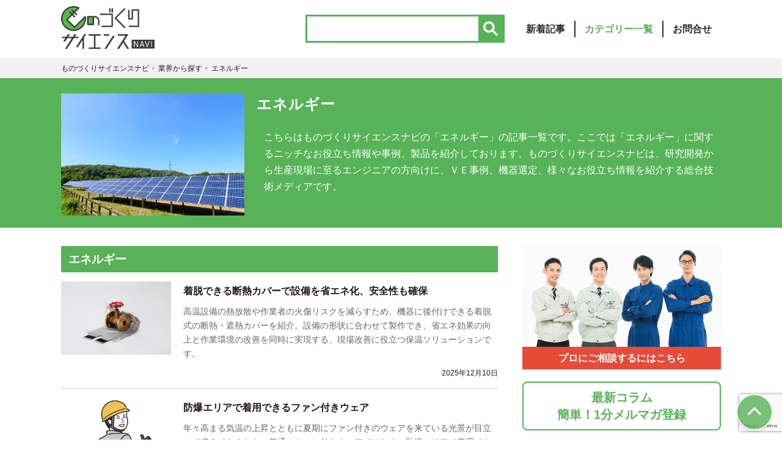

--- FILE ---
content_type: text/html; charset=UTF-8
request_url: https://m-science-navi.com/category/industry/energy/
body_size: 18409
content:
<!doctype html>
<html dir="ltr" lang="ja"
	prefix="og: https://ogp.me/ns#" >
<head>
	<!-- Google Tag Manager -->
	<script>(function(w,d,s,l,i){w[l]=w[l]||[];w[l].push({'gtm.start':
	new Date().getTime(),event:'gtm.js'});var f=d.getElementsByTagName(s)[0],
	j=d.createElement(s),dl=l!='dataLayer'?'&l='+l:'';j.async=true;j.src=
	'https://www.googletagmanager.com/gtm.js?id='+i+dl;f.parentNode.insertBefore(j,f);
	})(window,document,'script','dataLayer','GTM-W8LMP3R');</script>
	<!-- End Google Tag Manager -->
    <meta charset="UTF-8" />
    <meta name="viewport" content="width=device-width, initial-scale=1" />
    <link rel="profile" href="https://gmpg.org/xfn/11" />
    <link rel="icon" type="image/x-icon" href="https://m-science-navi.com/wp/wp-content/themes/m-science-navi24/assets/images/favicon.png">
    <title>エネルギー - ものづくりサイエンスナビ</title>
	<style>img:is([sizes="auto" i], [sizes^="auto," i]) { contain-intrinsic-size: 3000px 1500px }</style>
	
		<!-- All in One SEO 4.2.5.1 - aioseo.com -->
		<meta name="description" content="こちらはものづくりサイエンスナビの「エネルギー」の記事一覧です。ここでは「エネルギー」に関するニッチなお役立ち情報や事例、製品を紹介しております。ものづくりサイエンスナビは、研究開発から生産現場に至るエンジニアの方向けに、ＶＥ事例、機器選定、様々なお役立ち情報を紹介する総合技術メディアです。" />
		<meta name="robots" content="max-image-preview:large" />
		<link rel="canonical" href="https://m-science-navi.com/category/industry/energy/" />
		<link rel="next" href="https://m-science-navi.com/category/industry/energy/page/2/" />
		<meta name="generator" content="All in One SEO (AIOSEO) 4.2.5.1 " />
		<script type="application/ld+json" class="aioseo-schema">
			{"@context":"https:\/\/schema.org","@graph":[{"@type":"BreadcrumbList","@id":"https:\/\/m-science-navi.com\/category\/industry\/energy\/#breadcrumblist","itemListElement":[{"@type":"ListItem","@id":"https:\/\/m-science-navi.com\/#listItem","position":1,"item":{"@type":"WebPage","@id":"https:\/\/m-science-navi.com\/","name":"\u30db\u30fc\u30e0","description":"\u7814\u7a76\u958b\u767a\u304b\u3089\u751f\u7523\u73fe\u5834\u306b\u81f3\u308b \u30a8\u30f3\u30b8\u30cb\u30a2\u306e\u65b9\u5411\u3051\u306b \uff36\uff25\u4e8b\u4f8b\u3001\u6a5f\u5668\u9078\u5b9a\u3001\u69d8\u3005\u306a\u304a\u5f79\u7acb\u3061\u60c5\u5831\u3092 \u7d39\u4ecb\u3059\u308b\u7dcf\u5408\u6280\u8853\u30e1\u30c7\u30a3\u30a2\u3067\u3059\u3002","url":"https:\/\/m-science-navi.com\/"},"nextItem":"https:\/\/m-science-navi.com\/category\/industry\/#listItem"},{"@type":"ListItem","@id":"https:\/\/m-science-navi.com\/category\/industry\/#listItem","position":2,"item":{"@type":"WebPage","@id":"https:\/\/m-science-navi.com\/category\/industry\/","name":"\u696d\u754c\u304b\u3089\u63a2\u3059","description":"\u3053\u3061\u3089\u306f\u3082\u306e\u3065\u304f\u308a\u30b5\u30a4\u30a8\u30f3\u30b9\u30ca\u30d3\u306e\u300c\u30a8\u30cd\u30eb\u30ae\u30fc\u300d\u306e\u8a18\u4e8b\u4e00\u89a7\u3067\u3059\u3002\u3053\u3053\u3067\u306f\u300c\u30a8\u30cd\u30eb\u30ae\u30fc\u300d\u306b\u95a2\u3059\u308b\u30cb\u30c3\u30c1\u306a\u304a\u5f79\u7acb\u3061\u60c5\u5831\u3084\u4e8b\u4f8b\u3001\u88fd\u54c1\u3092\u7d39\u4ecb\u3057\u3066\u304a\u308a\u307e\u3059\u3002\u3082\u306e\u3065\u304f\u308a\u30b5\u30a4\u30a8\u30f3\u30b9\u30ca\u30d3\u306f\u3001\u7814\u7a76\u958b\u767a\u304b\u3089\u751f\u7523\u73fe\u5834\u306b\u81f3\u308b\u30a8\u30f3\u30b8\u30cb\u30a2\u306e\u65b9\u5411\u3051\u306b\u3001\uff36\uff25\u4e8b\u4f8b\u3001\u6a5f\u5668\u9078\u5b9a\u3001\u69d8\u3005\u306a\u304a\u5f79\u7acb\u3061\u60c5\u5831\u3092\u7d39\u4ecb\u3059\u308b\u7dcf\u5408\u6280\u8853\u30e1\u30c7\u30a3\u30a2\u3067\u3059\u3002","url":"https:\/\/m-science-navi.com\/category\/industry\/"},"nextItem":"https:\/\/m-science-navi.com\/category\/industry\/energy\/#listItem","previousItem":"https:\/\/m-science-navi.com\/#listItem"},{"@type":"ListItem","@id":"https:\/\/m-science-navi.com\/category\/industry\/energy\/#listItem","position":3,"item":{"@type":"WebPage","@id":"https:\/\/m-science-navi.com\/category\/industry\/energy\/","name":"\u30a8\u30cd\u30eb\u30ae\u30fc","description":"\u3053\u3061\u3089\u306f\u3082\u306e\u3065\u304f\u308a\u30b5\u30a4\u30a8\u30f3\u30b9\u30ca\u30d3\u306e\u300c\u30a8\u30cd\u30eb\u30ae\u30fc\u300d\u306e\u8a18\u4e8b\u4e00\u89a7\u3067\u3059\u3002\u3053\u3053\u3067\u306f\u300c\u30a8\u30cd\u30eb\u30ae\u30fc\u300d\u306b\u95a2\u3059\u308b\u30cb\u30c3\u30c1\u306a\u304a\u5f79\u7acb\u3061\u60c5\u5831\u3084\u4e8b\u4f8b\u3001\u88fd\u54c1\u3092\u7d39\u4ecb\u3057\u3066\u304a\u308a\u307e\u3059\u3002\u3082\u306e\u3065\u304f\u308a\u30b5\u30a4\u30a8\u30f3\u30b9\u30ca\u30d3\u306f\u3001\u7814\u7a76\u958b\u767a\u304b\u3089\u751f\u7523\u73fe\u5834\u306b\u81f3\u308b\u30a8\u30f3\u30b8\u30cb\u30a2\u306e\u65b9\u5411\u3051\u306b\u3001\uff36\uff25\u4e8b\u4f8b\u3001\u6a5f\u5668\u9078\u5b9a\u3001\u69d8\u3005\u306a\u304a\u5f79\u7acb\u3061\u60c5\u5831\u3092\u7d39\u4ecb\u3059\u308b\u7dcf\u5408\u6280\u8853\u30e1\u30c7\u30a3\u30a2\u3067\u3059\u3002","url":"https:\/\/m-science-navi.com\/category\/industry\/energy\/"},"previousItem":"https:\/\/m-science-navi.com\/category\/industry\/#listItem"}]},{"@type":"Organization","@id":"https:\/\/m-science-navi.com\/#organization","name":"\u3082\u306e\u3065\u304f\u308a\u30b5\u30a4\u30a8\u30f3\u30b9\u30ca\u30d3","url":"https:\/\/m-science-navi.com\/"},{"@type":"WebSite","@id":"https:\/\/m-science-navi.com\/#website","url":"https:\/\/m-science-navi.com\/","name":"\u3082\u306e\u3065\u304f\u308a\u30b5\u30a4\u30a8\u30f3\u30b9\u30ca\u30d3","description":"\u7814\u7a76\u958b\u767a\u304b\u3089\u751f\u7523\u73fe\u5834\u306b\u81f3\u308b \u30a8\u30f3\u30b8\u30cb\u30a2\u306e\u65b9\u5411\u3051\u306b \uff36\uff25\u4e8b\u4f8b\u3001\u6a5f\u5668\u9078\u5b9a\u3001\u69d8\u3005\u306a\u304a\u5f79\u7acb\u3061\u60c5\u5831\u3092 \u7d39\u4ecb\u3059\u308b\u7dcf\u5408\u6280\u8853\u30e1\u30c7\u30a3\u30a2\u3067\u3059\u3002","inLanguage":"ja","publisher":{"@id":"https:\/\/m-science-navi.com\/#organization"}},{"@type":"CollectionPage","@id":"https:\/\/m-science-navi.com\/category\/industry\/energy\/#collectionpage","url":"https:\/\/m-science-navi.com\/category\/industry\/energy\/","name":"\u30a8\u30cd\u30eb\u30ae\u30fc - \u3082\u306e\u3065\u304f\u308a\u30b5\u30a4\u30a8\u30f3\u30b9\u30ca\u30d3","description":"\u3053\u3061\u3089\u306f\u3082\u306e\u3065\u304f\u308a\u30b5\u30a4\u30a8\u30f3\u30b9\u30ca\u30d3\u306e\u300c\u30a8\u30cd\u30eb\u30ae\u30fc\u300d\u306e\u8a18\u4e8b\u4e00\u89a7\u3067\u3059\u3002\u3053\u3053\u3067\u306f\u300c\u30a8\u30cd\u30eb\u30ae\u30fc\u300d\u306b\u95a2\u3059\u308b\u30cb\u30c3\u30c1\u306a\u304a\u5f79\u7acb\u3061\u60c5\u5831\u3084\u4e8b\u4f8b\u3001\u88fd\u54c1\u3092\u7d39\u4ecb\u3057\u3066\u304a\u308a\u307e\u3059\u3002\u3082\u306e\u3065\u304f\u308a\u30b5\u30a4\u30a8\u30f3\u30b9\u30ca\u30d3\u306f\u3001\u7814\u7a76\u958b\u767a\u304b\u3089\u751f\u7523\u73fe\u5834\u306b\u81f3\u308b\u30a8\u30f3\u30b8\u30cb\u30a2\u306e\u65b9\u5411\u3051\u306b\u3001\uff36\uff25\u4e8b\u4f8b\u3001\u6a5f\u5668\u9078\u5b9a\u3001\u69d8\u3005\u306a\u304a\u5f79\u7acb\u3061\u60c5\u5831\u3092\u7d39\u4ecb\u3059\u308b\u7dcf\u5408\u6280\u8853\u30e1\u30c7\u30a3\u30a2\u3067\u3059\u3002","inLanguage":"ja","isPartOf":{"@id":"https:\/\/m-science-navi.com\/#website"},"breadcrumb":{"@id":"https:\/\/m-science-navi.com\/category\/industry\/energy\/#breadcrumblist"}}]}
		</script>
		<!-- All in One SEO -->

<link rel='dns-prefetch' href='//ajax.googleapis.com' />
<link rel='dns-prefetch' href='//www.google.com' />
<link rel='dns-prefetch' href='//cdnjs.cloudflare.com' />
<link rel="alternate" type="application/rss+xml" title="ものづくりサイエンスナビ &raquo; フィード" href="https://m-science-navi.com/feed/" />
<link rel="alternate" type="application/rss+xml" title="ものづくりサイエンスナビ &raquo; コメントフィード" href="https://m-science-navi.com/comments/feed/" />
<link rel="alternate" type="application/rss+xml" title="ものづくりサイエンスナビ &raquo; エネルギー カテゴリーのフィード" href="https://m-science-navi.com/category/industry/energy/feed/" />
<script type="text/javascript">
/* <![CDATA[ */
window._wpemojiSettings = {"baseUrl":"https:\/\/s.w.org\/images\/core\/emoji\/16.0.1\/72x72\/","ext":".png","svgUrl":"https:\/\/s.w.org\/images\/core\/emoji\/16.0.1\/svg\/","svgExt":".svg","source":{"concatemoji":"https:\/\/m-science-navi.com\/wp\/wp-includes\/js\/wp-emoji-release.min.js?ver=6.8.3"}};
/*! This file is auto-generated */
!function(s,n){var o,i,e;function c(e){try{var t={supportTests:e,timestamp:(new Date).valueOf()};sessionStorage.setItem(o,JSON.stringify(t))}catch(e){}}function p(e,t,n){e.clearRect(0,0,e.canvas.width,e.canvas.height),e.fillText(t,0,0);var t=new Uint32Array(e.getImageData(0,0,e.canvas.width,e.canvas.height).data),a=(e.clearRect(0,0,e.canvas.width,e.canvas.height),e.fillText(n,0,0),new Uint32Array(e.getImageData(0,0,e.canvas.width,e.canvas.height).data));return t.every(function(e,t){return e===a[t]})}function u(e,t){e.clearRect(0,0,e.canvas.width,e.canvas.height),e.fillText(t,0,0);for(var n=e.getImageData(16,16,1,1),a=0;a<n.data.length;a++)if(0!==n.data[a])return!1;return!0}function f(e,t,n,a){switch(t){case"flag":return n(e,"\ud83c\udff3\ufe0f\u200d\u26a7\ufe0f","\ud83c\udff3\ufe0f\u200b\u26a7\ufe0f")?!1:!n(e,"\ud83c\udde8\ud83c\uddf6","\ud83c\udde8\u200b\ud83c\uddf6")&&!n(e,"\ud83c\udff4\udb40\udc67\udb40\udc62\udb40\udc65\udb40\udc6e\udb40\udc67\udb40\udc7f","\ud83c\udff4\u200b\udb40\udc67\u200b\udb40\udc62\u200b\udb40\udc65\u200b\udb40\udc6e\u200b\udb40\udc67\u200b\udb40\udc7f");case"emoji":return!a(e,"\ud83e\udedf")}return!1}function g(e,t,n,a){var r="undefined"!=typeof WorkerGlobalScope&&self instanceof WorkerGlobalScope?new OffscreenCanvas(300,150):s.createElement("canvas"),o=r.getContext("2d",{willReadFrequently:!0}),i=(o.textBaseline="top",o.font="600 32px Arial",{});return e.forEach(function(e){i[e]=t(o,e,n,a)}),i}function t(e){var t=s.createElement("script");t.src=e,t.defer=!0,s.head.appendChild(t)}"undefined"!=typeof Promise&&(o="wpEmojiSettingsSupports",i=["flag","emoji"],n.supports={everything:!0,everythingExceptFlag:!0},e=new Promise(function(e){s.addEventListener("DOMContentLoaded",e,{once:!0})}),new Promise(function(t){var n=function(){try{var e=JSON.parse(sessionStorage.getItem(o));if("object"==typeof e&&"number"==typeof e.timestamp&&(new Date).valueOf()<e.timestamp+604800&&"object"==typeof e.supportTests)return e.supportTests}catch(e){}return null}();if(!n){if("undefined"!=typeof Worker&&"undefined"!=typeof OffscreenCanvas&&"undefined"!=typeof URL&&URL.createObjectURL&&"undefined"!=typeof Blob)try{var e="postMessage("+g.toString()+"("+[JSON.stringify(i),f.toString(),p.toString(),u.toString()].join(",")+"));",a=new Blob([e],{type:"text/javascript"}),r=new Worker(URL.createObjectURL(a),{name:"wpTestEmojiSupports"});return void(r.onmessage=function(e){c(n=e.data),r.terminate(),t(n)})}catch(e){}c(n=g(i,f,p,u))}t(n)}).then(function(e){for(var t in e)n.supports[t]=e[t],n.supports.everything=n.supports.everything&&n.supports[t],"flag"!==t&&(n.supports.everythingExceptFlag=n.supports.everythingExceptFlag&&n.supports[t]);n.supports.everythingExceptFlag=n.supports.everythingExceptFlag&&!n.supports.flag,n.DOMReady=!1,n.readyCallback=function(){n.DOMReady=!0}}).then(function(){return e}).then(function(){var e;n.supports.everything||(n.readyCallback(),(e=n.source||{}).concatemoji?t(e.concatemoji):e.wpemoji&&e.twemoji&&(t(e.twemoji),t(e.wpemoji)))}))}((window,document),window._wpemojiSettings);
/* ]]> */
</script>
<style id='wp-emoji-styles-inline-css' type='text/css'>

	img.wp-smiley, img.emoji {
		display: inline !important;
		border: none !important;
		box-shadow: none !important;
		height: 1em !important;
		width: 1em !important;
		margin: 0 0.07em !important;
		vertical-align: -0.1em !important;
		background: none !important;
		padding: 0 !important;
	}
</style>
<link rel='stylesheet' id='wp-block-library-css' href='https://m-science-navi.com/wp/wp-includes/css/dist/block-library/style.min.css?ver=6.8.3' type='text/css' media='all' />
<style id='classic-theme-styles-inline-css' type='text/css'>
/*! This file is auto-generated */
.wp-block-button__link{color:#fff;background-color:#32373c;border-radius:9999px;box-shadow:none;text-decoration:none;padding:calc(.667em + 2px) calc(1.333em + 2px);font-size:1.125em}.wp-block-file__button{background:#32373c;color:#fff;text-decoration:none}
</style>
<style id='global-styles-inline-css' type='text/css'>
:root{--wp--preset--aspect-ratio--square: 1;--wp--preset--aspect-ratio--4-3: 4/3;--wp--preset--aspect-ratio--3-4: 3/4;--wp--preset--aspect-ratio--3-2: 3/2;--wp--preset--aspect-ratio--2-3: 2/3;--wp--preset--aspect-ratio--16-9: 16/9;--wp--preset--aspect-ratio--9-16: 9/16;--wp--preset--color--black: #000000;--wp--preset--color--cyan-bluish-gray: #abb8c3;--wp--preset--color--white: #ffffff;--wp--preset--color--pale-pink: #f78da7;--wp--preset--color--vivid-red: #cf2e2e;--wp--preset--color--luminous-vivid-orange: #ff6900;--wp--preset--color--luminous-vivid-amber: #fcb900;--wp--preset--color--light-green-cyan: #7bdcb5;--wp--preset--color--vivid-green-cyan: #00d084;--wp--preset--color--pale-cyan-blue: #8ed1fc;--wp--preset--color--vivid-cyan-blue: #0693e3;--wp--preset--color--vivid-purple: #9b51e0;--wp--preset--gradient--vivid-cyan-blue-to-vivid-purple: linear-gradient(135deg,rgba(6,147,227,1) 0%,rgb(155,81,224) 100%);--wp--preset--gradient--light-green-cyan-to-vivid-green-cyan: linear-gradient(135deg,rgb(122,220,180) 0%,rgb(0,208,130) 100%);--wp--preset--gradient--luminous-vivid-amber-to-luminous-vivid-orange: linear-gradient(135deg,rgba(252,185,0,1) 0%,rgba(255,105,0,1) 100%);--wp--preset--gradient--luminous-vivid-orange-to-vivid-red: linear-gradient(135deg,rgba(255,105,0,1) 0%,rgb(207,46,46) 100%);--wp--preset--gradient--very-light-gray-to-cyan-bluish-gray: linear-gradient(135deg,rgb(238,238,238) 0%,rgb(169,184,195) 100%);--wp--preset--gradient--cool-to-warm-spectrum: linear-gradient(135deg,rgb(74,234,220) 0%,rgb(151,120,209) 20%,rgb(207,42,186) 40%,rgb(238,44,130) 60%,rgb(251,105,98) 80%,rgb(254,248,76) 100%);--wp--preset--gradient--blush-light-purple: linear-gradient(135deg,rgb(255,206,236) 0%,rgb(152,150,240) 100%);--wp--preset--gradient--blush-bordeaux: linear-gradient(135deg,rgb(254,205,165) 0%,rgb(254,45,45) 50%,rgb(107,0,62) 100%);--wp--preset--gradient--luminous-dusk: linear-gradient(135deg,rgb(255,203,112) 0%,rgb(199,81,192) 50%,rgb(65,88,208) 100%);--wp--preset--gradient--pale-ocean: linear-gradient(135deg,rgb(255,245,203) 0%,rgb(182,227,212) 50%,rgb(51,167,181) 100%);--wp--preset--gradient--electric-grass: linear-gradient(135deg,rgb(202,248,128) 0%,rgb(113,206,126) 100%);--wp--preset--gradient--midnight: linear-gradient(135deg,rgb(2,3,129) 0%,rgb(40,116,252) 100%);--wp--preset--font-size--small: 13px;--wp--preset--font-size--medium: 20px;--wp--preset--font-size--large: 36px;--wp--preset--font-size--x-large: 42px;--wp--preset--spacing--20: 0.44rem;--wp--preset--spacing--30: 0.67rem;--wp--preset--spacing--40: 1rem;--wp--preset--spacing--50: 1.5rem;--wp--preset--spacing--60: 2.25rem;--wp--preset--spacing--70: 3.38rem;--wp--preset--spacing--80: 5.06rem;--wp--preset--shadow--natural: 6px 6px 9px rgba(0, 0, 0, 0.2);--wp--preset--shadow--deep: 12px 12px 50px rgba(0, 0, 0, 0.4);--wp--preset--shadow--sharp: 6px 6px 0px rgba(0, 0, 0, 0.2);--wp--preset--shadow--outlined: 6px 6px 0px -3px rgba(255, 255, 255, 1), 6px 6px rgba(0, 0, 0, 1);--wp--preset--shadow--crisp: 6px 6px 0px rgba(0, 0, 0, 1);}:where(.is-layout-flex){gap: 0.5em;}:where(.is-layout-grid){gap: 0.5em;}body .is-layout-flex{display: flex;}.is-layout-flex{flex-wrap: wrap;align-items: center;}.is-layout-flex > :is(*, div){margin: 0;}body .is-layout-grid{display: grid;}.is-layout-grid > :is(*, div){margin: 0;}:where(.wp-block-columns.is-layout-flex){gap: 2em;}:where(.wp-block-columns.is-layout-grid){gap: 2em;}:where(.wp-block-post-template.is-layout-flex){gap: 1.25em;}:where(.wp-block-post-template.is-layout-grid){gap: 1.25em;}.has-black-color{color: var(--wp--preset--color--black) !important;}.has-cyan-bluish-gray-color{color: var(--wp--preset--color--cyan-bluish-gray) !important;}.has-white-color{color: var(--wp--preset--color--white) !important;}.has-pale-pink-color{color: var(--wp--preset--color--pale-pink) !important;}.has-vivid-red-color{color: var(--wp--preset--color--vivid-red) !important;}.has-luminous-vivid-orange-color{color: var(--wp--preset--color--luminous-vivid-orange) !important;}.has-luminous-vivid-amber-color{color: var(--wp--preset--color--luminous-vivid-amber) !important;}.has-light-green-cyan-color{color: var(--wp--preset--color--light-green-cyan) !important;}.has-vivid-green-cyan-color{color: var(--wp--preset--color--vivid-green-cyan) !important;}.has-pale-cyan-blue-color{color: var(--wp--preset--color--pale-cyan-blue) !important;}.has-vivid-cyan-blue-color{color: var(--wp--preset--color--vivid-cyan-blue) !important;}.has-vivid-purple-color{color: var(--wp--preset--color--vivid-purple) !important;}.has-black-background-color{background-color: var(--wp--preset--color--black) !important;}.has-cyan-bluish-gray-background-color{background-color: var(--wp--preset--color--cyan-bluish-gray) !important;}.has-white-background-color{background-color: var(--wp--preset--color--white) !important;}.has-pale-pink-background-color{background-color: var(--wp--preset--color--pale-pink) !important;}.has-vivid-red-background-color{background-color: var(--wp--preset--color--vivid-red) !important;}.has-luminous-vivid-orange-background-color{background-color: var(--wp--preset--color--luminous-vivid-orange) !important;}.has-luminous-vivid-amber-background-color{background-color: var(--wp--preset--color--luminous-vivid-amber) !important;}.has-light-green-cyan-background-color{background-color: var(--wp--preset--color--light-green-cyan) !important;}.has-vivid-green-cyan-background-color{background-color: var(--wp--preset--color--vivid-green-cyan) !important;}.has-pale-cyan-blue-background-color{background-color: var(--wp--preset--color--pale-cyan-blue) !important;}.has-vivid-cyan-blue-background-color{background-color: var(--wp--preset--color--vivid-cyan-blue) !important;}.has-vivid-purple-background-color{background-color: var(--wp--preset--color--vivid-purple) !important;}.has-black-border-color{border-color: var(--wp--preset--color--black) !important;}.has-cyan-bluish-gray-border-color{border-color: var(--wp--preset--color--cyan-bluish-gray) !important;}.has-white-border-color{border-color: var(--wp--preset--color--white) !important;}.has-pale-pink-border-color{border-color: var(--wp--preset--color--pale-pink) !important;}.has-vivid-red-border-color{border-color: var(--wp--preset--color--vivid-red) !important;}.has-luminous-vivid-orange-border-color{border-color: var(--wp--preset--color--luminous-vivid-orange) !important;}.has-luminous-vivid-amber-border-color{border-color: var(--wp--preset--color--luminous-vivid-amber) !important;}.has-light-green-cyan-border-color{border-color: var(--wp--preset--color--light-green-cyan) !important;}.has-vivid-green-cyan-border-color{border-color: var(--wp--preset--color--vivid-green-cyan) !important;}.has-pale-cyan-blue-border-color{border-color: var(--wp--preset--color--pale-cyan-blue) !important;}.has-vivid-cyan-blue-border-color{border-color: var(--wp--preset--color--vivid-cyan-blue) !important;}.has-vivid-purple-border-color{border-color: var(--wp--preset--color--vivid-purple) !important;}.has-vivid-cyan-blue-to-vivid-purple-gradient-background{background: var(--wp--preset--gradient--vivid-cyan-blue-to-vivid-purple) !important;}.has-light-green-cyan-to-vivid-green-cyan-gradient-background{background: var(--wp--preset--gradient--light-green-cyan-to-vivid-green-cyan) !important;}.has-luminous-vivid-amber-to-luminous-vivid-orange-gradient-background{background: var(--wp--preset--gradient--luminous-vivid-amber-to-luminous-vivid-orange) !important;}.has-luminous-vivid-orange-to-vivid-red-gradient-background{background: var(--wp--preset--gradient--luminous-vivid-orange-to-vivid-red) !important;}.has-very-light-gray-to-cyan-bluish-gray-gradient-background{background: var(--wp--preset--gradient--very-light-gray-to-cyan-bluish-gray) !important;}.has-cool-to-warm-spectrum-gradient-background{background: var(--wp--preset--gradient--cool-to-warm-spectrum) !important;}.has-blush-light-purple-gradient-background{background: var(--wp--preset--gradient--blush-light-purple) !important;}.has-blush-bordeaux-gradient-background{background: var(--wp--preset--gradient--blush-bordeaux) !important;}.has-luminous-dusk-gradient-background{background: var(--wp--preset--gradient--luminous-dusk) !important;}.has-pale-ocean-gradient-background{background: var(--wp--preset--gradient--pale-ocean) !important;}.has-electric-grass-gradient-background{background: var(--wp--preset--gradient--electric-grass) !important;}.has-midnight-gradient-background{background: var(--wp--preset--gradient--midnight) !important;}.has-small-font-size{font-size: var(--wp--preset--font-size--small) !important;}.has-medium-font-size{font-size: var(--wp--preset--font-size--medium) !important;}.has-large-font-size{font-size: var(--wp--preset--font-size--large) !important;}.has-x-large-font-size{font-size: var(--wp--preset--font-size--x-large) !important;}
:where(.wp-block-post-template.is-layout-flex){gap: 1.25em;}:where(.wp-block-post-template.is-layout-grid){gap: 1.25em;}
:where(.wp-block-columns.is-layout-flex){gap: 2em;}:where(.wp-block-columns.is-layout-grid){gap: 2em;}
:root :where(.wp-block-pullquote){font-size: 1.5em;line-height: 1.6;}
</style>
<link rel='stylesheet' id='contact-form-7-css' href='https://m-science-navi.com/wp/wp-content/plugins/contact-form-7/includes/css/styles.css?ver=5.6.2' type='text/css' media='all' />
<link rel='stylesheet' id='fitl-style-css' href='https://m-science-navi.com/wp/wp-content/themes/m-science-navi24/style.css?ver=1.0' type='text/css' media='all' />
<link rel='stylesheet' id='font-awesome-css' href='https://cdnjs.cloudflare.com/ajax/libs/font-awesome/4.7.0/css/font-awesome.min.css?ver=4.7.0' type='text/css' media='all' />
<link rel='stylesheet' id='fancybox-css' href='https://m-science-navi.com/wp/wp-content/plugins/easy-fancybox/fancybox/1.5.4/jquery.fancybox.css?ver=1766008482' type='text/css' media='screen' />
<link rel='stylesheet' id='zcffront-jquery-ui-css' href='https://m-science-navi.com/wp/wp-content/plugins/zoho-crm-forms/assets/css/jquery-ui.css?ver=6.8.3' type='text/css' media='all' />
<link rel='stylesheet' id='zcffront-end-styles-css' href='https://m-science-navi.com/wp/wp-content/plugins/zoho-crm-forms/assets/css/frontendstyles.css?ver=6.8.3' type='text/css' media='all' />
<script type="text/javascript" src="https://ajax.googleapis.com/ajax/libs/jquery/3.3.1/jquery.min.js?ver=6.8.3" id="jquery-js"></script>
<script type="text/javascript" src="https://m-science-navi.com/wp/wp-includes/js/jquery/ui/core.min.js?ver=1.13.3" id="jquery-ui-core-js"></script>
<script type="text/javascript" src="https://m-science-navi.com/wp/wp-includes/js/jquery/ui/datepicker.min.js?ver=1.13.3" id="jquery-ui-datepicker-js"></script>
<script type="text/javascript" id="jquery-ui-datepicker-js-after">
/* <![CDATA[ */
jQuery(function(jQuery){jQuery.datepicker.setDefaults({"closeText":"\u9589\u3058\u308b","currentText":"\u4eca\u65e5","monthNames":["1\u6708","2\u6708","3\u6708","4\u6708","5\u6708","6\u6708","7\u6708","8\u6708","9\u6708","10\u6708","11\u6708","12\u6708"],"monthNamesShort":["1\u6708","2\u6708","3\u6708","4\u6708","5\u6708","6\u6708","7\u6708","8\u6708","9\u6708","10\u6708","11\u6708","12\u6708"],"nextText":"\u6b21","prevText":"\u524d","dayNames":["\u65e5\u66dc\u65e5","\u6708\u66dc\u65e5","\u706b\u66dc\u65e5","\u6c34\u66dc\u65e5","\u6728\u66dc\u65e5","\u91d1\u66dc\u65e5","\u571f\u66dc\u65e5"],"dayNamesShort":["\u65e5","\u6708","\u706b","\u6c34","\u6728","\u91d1","\u571f"],"dayNamesMin":["\u65e5","\u6708","\u706b","\u6c34","\u6728","\u91d1","\u571f"],"dateFormat":"yy\u5e74mm\u6708d\u65e5","firstDay":1,"isRTL":false});});
/* ]]> */
</script>
<script type="text/javascript" src="https://m-science-navi.com/wp/wp-content/plugins/zoho-crm-forms/assets/js/zcga.js?ver=1.7.9.0" id="zcga.js-js"></script>
<script type="text/javascript" async src="https://m-science-navi.com/wp/wp-content/themes/m-science-navi24/assets/js/all.js?ver=1715370493" id="theme-script-js"></script>
<link rel="https://api.w.org/" href="https://m-science-navi.com/wp-json/" /><link rel="alternate" title="JSON" type="application/json" href="https://m-science-navi.com/wp-json/wp/v2/categories/43" /><link rel="EditURI" type="application/rsd+xml" title="RSD" href="https://m-science-navi.com/wp/xmlrpc.php?rsd" />
<meta name="generator" content="WordPress 6.8.3" />
<link rel="icon" href="https://m-science-navi.com/wp/wp-content/uploads/2021/05/cropped-msn_logofab-32x32.png" sizes="32x32" />
<link rel="icon" href="https://m-science-navi.com/wp/wp-content/uploads/2021/05/cropped-msn_logofab-192x192.png" sizes="192x192" />
<link rel="apple-touch-icon" href="https://m-science-navi.com/wp/wp-content/uploads/2021/05/cropped-msn_logofab-180x180.png" />
<meta name="msapplication-TileImage" content="https://m-science-navi.com/wp/wp-content/uploads/2021/05/cropped-msn_logofab-270x270.png" />
	<link rel="shortcut icon" href="https://m-science-navi.com/wp/wp-content/uploads/2021/05/msn_logofab.png">
</head>

<body class="archive category category-energy category-43 wp-embed-responsive wp-theme-m-science-navi24 ">
	<!-- Google Tag Manager (noscript) -->
	<noscript><iframe src="https://www.googletagmanager.com/ns.html?id=GTM-W8LMP3R"
	height="0" width="0" style="display:none;visibility:hidden"></iframe></noscript>
	<!-- End Google Tag Manager (noscript) -->
    <div class="wrapper">
        <header class="headerContainer">
            <div class="container">
                <div class="headerContainer__logo">
                    <a href="https://m-science-navi.com/">ものづくりサイエンスナビ</a>
                </div>
                <div class="headerContainer__main">
                    <div class="headerContainer__main--inner">
                        <div class="headerContainer__main--search">

                            <form role="search" method="get" id="searchform" class="searchform" action="https://m-science-navi.com/">
                                <div class="input-group">
                                    <input type="text" value="" name="s" id="s" />
                                    <button type="submit"><span>検索</span></button>
                                </div>
                            </form>
                        </div>
                        <nav class="headerContainer__main--nav">
                            <ul>
                                <li >
                                    <a href="https://m-science-navi.com/list">新着記事</a>
                                </li>
                                <li
                                    class="current"                                >
                                    <a href="https://m-science-navi.com/category">カテゴリー一覧</a>
                                </li>
                                <li >
                                    <a href="https://m-science-navi.com/contact">お問合せ</a>
                                </li>
                            </ul>
                        </nav>
                    </div>
                </div>
            </div>
            <button class="hamburger"><span></span><span></span><span></span></button>
        </header>

                    <div class="breadcrumb">
                <div class="container">
                    <!-- Breadcrumb NavXT 7.3.1 -->
<span property="itemListElement" typeof="ListItem"><a property="item" typeof="WebPage" title="ものづくりサイエンスナビへ" href="https://m-science-navi.com" class="home" ><span property="name">ものづくりサイエンスナビ</span></a><meta property="position" content="1"></span><span property="itemListElement" typeof="ListItem"><a property="item" typeof="WebPage" title="業界から探すへ" href="https://m-science-navi.com/category/industry/" class="taxonomy category" ><span property="name">業界から探す</span></a><meta property="position" content="2"></span><span class="archive taxonomy category current-item">エネルギー</span>                </div>
            </div>
                <div class="contents__wrapper">

<div class="page-header">
    <div class="container">
        <div class="post-header">
            <div class="thumb"><img src="https://m-science-navi.com/wp/wp-content/uploads/2020/05/pixta_19850160_L.jpg"></div>            <div class="description">
                <h2>エネルギー</h2>
                <div class="excerpt">こちらはものづくりサイエンスナビの「エネルギー」の記事一覧です。ここでは「エネルギー」に関するニッチなお役立ち情報や事例、製品を紹介しております。ものづくりサイエンスナビは、研究開発から生産現場に至るエンジニアの方向けに、ＶＥ事例、機器選定、様々なお役立ち情報を紹介する総合技術メディアです。
</div>
            </div>
        </div>
    </div>
</div>
<div class="container">
    <main class="content">
                <div class="article-list category__child">
            <div class="category__child--header">
                <h3>エネルギー</h3>
            </div>
            <div class="article-list__block">
                                <div class="article-list__block--item">
                    <div class="thumb">
                        <a href="https://m-science-navi.com/control/temperature/maker136_oth/">
                            <img width="750" height="500" src="https://m-science-navi.com/wp/wp-content/uploads/2025/12/9802d839134e4cfbb5f937e4d989a85c.jpg" class="attachment-post-thumbnail size-post-thumbnail wp-post-image" alt="" decoding="async" fetchpriority="high" srcset="https://m-science-navi.com/wp/wp-content/uploads/2025/12/9802d839134e4cfbb5f937e4d989a85c.jpg 750w, https://m-science-navi.com/wp/wp-content/uploads/2025/12/9802d839134e4cfbb5f937e4d989a85c-300x200.jpg 300w" sizes="(max-width: 750px) 100vw, 750px" />                        </a>
                    </div>
                    <div class="description">
                        <h3 class="title"><a href="https://m-science-navi.com/control/temperature/maker136_oth/">着脱できる断熱カバーで設備を省エネ化、安全性も確保</a></h3>
                        <div class="excerpt">
高温設備の熱放散や作業者の火傷リスクを減らすため、機器に後付けできる着脱式の断熱・遮熱カバーを紹介。設備の形状に合わせて製作でき、省エネ効果の向上と作業環境の改善を同時に実現する、現場改善に役立つ保温ソリューションです。
</div>                        <div class="meta">
                            <!--
                            <ul class="tag">
                                <li><a href="https://m-science-navi.com/category/industry/car-transport/">自動車・輸送</a></li><li><a href="https://m-science-navi.com/category/industry/metal/">金属</a></li><li><a href="https://m-science-navi.com/category/industry/electric-precision/">電機・精密機器</a></li><li><a href="https://m-science-navi.com/category/industry/medical/">医療機器</a></li><li><a href="https://m-science-navi.com/category/industry/glass-ceramic/">ガラス・セラミック</a></li><li><a href="https://m-science-navi.com/category/industry/energy/">エネルギー</a></li><li><a href="https://m-science-navi.com/category/control/temperature/">温度</a></li><li><a href="https://m-science-navi.com/category/industry/food-beverage/">食品・飲料</a></li><li><a href="https://m-science-navi.com/category/industry/cosmetics/">化粧品</a></li><li><a href="https://m-science-navi.com/category/industry/medicine/">医薬品</a></li><li><a href="https://m-science-navi.com/category/industry/universities-research/">大学・研究機関</a></li><li><a href="https://m-science-navi.com/category/industry/chemistry/">化学</a></li><li><a href="https://m-science-navi.com/category/industry/industry-others/">その他（業界）</a></li><li><a href="https://m-science-navi.com/category/control/sound/">音</a></li><li><a href="https://m-science-navi.com/category/control/vibration/">振動</a></li><li><a href="https://m-science-navi.com/category/trouble/energy-saving/">省エネ</a></li><li><a href="https://m-science-navi.com/category/process/heating/">加熱・焼成</a></li><li><a href="https://m-science-navi.com/category/process/dry/">乾燥</a></li><li><a href="https://m-science-navi.com/category/process/stirring/">撹拌</a></li><li><a href="https://m-science-navi.com/category/process/maintenance/">メンテナンス</a></li><li><a href="https://m-science-navi.com/category/department/manufacture-maintenance/">製造・保全</a></li><li><a href="https://m-science-navi.com/category/process/facility/">ファシリティー</a></li><li><a href="https://m-science-navi.com/category/trouble/maintenance-trouble/">修理・改造</a></li><li><a href="https://m-science-navi.com/category/trouble/environment-compliance/">環境・規制対応</a></li><li><a href="https://m-science-navi.com/category/trouble/cost/">コストダウン</a></li><li><a href="https://m-science-navi.com/category/trouble/bcp/">ＢＣＰ対応</a></li>                            </ul>
                            -->
                            <div class="date">2025年12月10日</div>
                        </div>
                    </div>
                </div>
                                <div class="article-list__block--item">
                    <div class="thumb">
                        <a href="https://m-science-navi.com/industry/chemistry/maker135_oth/">
                            <img width="500" height="500" src="https://m-science-navi.com/wp/wp-content/uploads/2025/12/pixta_127151614_M.jpg" class="attachment-post-thumbnail size-post-thumbnail wp-post-image" alt="" decoding="async" srcset="https://m-science-navi.com/wp/wp-content/uploads/2025/12/pixta_127151614_M.jpg 500w, https://m-science-navi.com/wp/wp-content/uploads/2025/12/pixta_127151614_M-300x300.jpg 300w, https://m-science-navi.com/wp/wp-content/uploads/2025/12/pixta_127151614_M-150x150.jpg 150w" sizes="(max-width: 500px) 100vw, 500px" />                        </a>
                    </div>
                    <div class="description">
                        <h3 class="title"><a href="https://m-science-navi.com/industry/chemistry/maker135_oth/">防爆エリアで着用できるファン付きウェア</a></h3>
                        <div class="excerpt">
年々高まる気温の上昇とともに夏期にファン付きのウェアを来ている光景が目立って増えてきました。普通のファン付きウェアではなく、防爆エリアで着用できるウェアのご紹介です。
</div>                        <div class="meta">
                            <!--
                            <ul class="tag">
                                <li><a href="https://m-science-navi.com/category/trouble/short-staffing/">人手不足</a></li><li><a href="https://m-science-navi.com/category/industry/car-transport/">自動車・輸送</a></li><li><a href="https://m-science-navi.com/category/industry/metal/">金属</a></li><li><a href="https://m-science-navi.com/category/industry/electric-precision/">電機・精密機器</a></li><li><a href="https://m-science-navi.com/category/industry/medical/">医療機器</a></li><li><a href="https://m-science-navi.com/category/industry/glass-ceramic/">ガラス・セラミック</a></li><li><a href="https://m-science-navi.com/category/industry/energy/">エネルギー</a></li><li><a href="https://m-science-navi.com/category/industry/food-beverage/">食品・飲料</a></li><li><a href="https://m-science-navi.com/category/industry/cosmetics/">化粧品</a></li><li><a href="https://m-science-navi.com/category/industry/medicine/">医薬品</a></li><li><a href="https://m-science-navi.com/category/industry/universities-research/">大学・研究機関</a></li><li><a href="https://m-science-navi.com/category/industry/chemistry/">化学</a></li><li><a href="https://m-science-navi.com/category/industry/industry-others/">その他（業界）</a></li><li><a href="https://m-science-navi.com/category/trouble/carbon-neutral/">カーボンニュートラル</a></li><li><a href="https://m-science-navi.com/category/process/maintenance/">メンテナンス</a></li><li><a href="https://m-science-navi.com/category/department/manufacture-maintenance/">製造・保全</a></li><li><a href="https://m-science-navi.com/category/process/facility/">ファシリティー</a></li><li><a href="https://m-science-navi.com/category/trouble/environment-compliance/">環境・規制対応</a></li><li><a href="https://m-science-navi.com/category/trouble/bcp/">ＢＣＰ対応</a></li><li><a href="https://m-science-navi.com/category/trouble/explosion-proof/">防爆対応</a></li>                            </ul>
                            -->
                            <div class="date">2025年12月10日</div>
                        </div>
                    </div>
                </div>
                                <div class="article-list__block--item">
                    <div class="thumb">
                        <a href="https://m-science-navi.com/control/liquid/maker134_oth/">
                            <img width="500" height="280" src="https://m-science-navi.com/wp/wp-content/uploads/2025/10/pixta_119716777-1.jpg" class="attachment-post-thumbnail size-post-thumbnail wp-post-image" alt="" decoding="async" srcset="https://m-science-navi.com/wp/wp-content/uploads/2025/10/pixta_119716777-1.jpg 500w, https://m-science-navi.com/wp/wp-content/uploads/2025/10/pixta_119716777-1-300x168.jpg 300w" sizes="(max-width: 500px) 100vw, 500px" />                        </a>
                    </div>
                    <div class="description">
                        <h3 class="title"><a href="https://m-science-navi.com/control/liquid/maker134_oth/">【新材料開発の方必見】材料の耐食性や溶出物質、パーティクルの評価でお困りではありませんか？</a></h3>
                        <div class="excerpt">半導体産業の拡大に伴い、新材料・部品メーカーの研究開発ニーズが高まっています。今回は材料評価サービスについてご紹介します。
</div>                        <div class="meta">
                            <!--
                            <ul class="tag">
                                <li><a href="https://m-science-navi.com/category/trouble/short-staffing/">人手不足</a></li><li><a href="https://m-science-navi.com/category/industry/car-transport/">自動車・輸送</a></li><li><a href="https://m-science-navi.com/category/industry/semiconductor-lcd/">半導体・液晶</a></li><li><a href="https://m-science-navi.com/category/industry/electronic-components/">電子部品</a></li><li><a href="https://m-science-navi.com/category/industry/metal/">金属</a></li><li><a href="https://m-science-navi.com/category/industry/electric-precision/">電機・精密機器</a></li><li><a href="https://m-science-navi.com/category/industry/medical/">医療機器</a></li><li><a href="https://m-science-navi.com/category/industry/glass-ceramic/">ガラス・セラミック</a></li><li><a href="https://m-science-navi.com/category/industry/energy/">エネルギー</a></li><li><a href="https://m-science-navi.com/category/control/liquid/">液体</a></li><li><a href="https://m-science-navi.com/category/control/gas/">気体</a></li><li><a href="https://m-science-navi.com/category/control/powder/">粉体</a></li><li><a href="https://m-science-navi.com/category/industry/food-beverage/">食品・飲料</a></li><li><a href="https://m-science-navi.com/category/industry/cosmetics/">化粧品</a></li><li><a href="https://m-science-navi.com/category/industry/medicine/">医薬品</a></li><li><a href="https://m-science-navi.com/category/measurement/observation/">観察</a></li><li><a href="https://m-science-navi.com/category/measurement/particle/">清浄度</a></li><li><a href="https://m-science-navi.com/category/industry/universities-research/">大学・研究機関</a></li><li><a href="https://m-science-navi.com/category/industry/chemistry/">化学</a></li><li><a href="https://m-science-navi.com/category/measurement/resistance/">耐性・強度</a></li><li><a href="https://m-science-navi.com/category/process/test-evaluation-measurement/">試験・評価・計測</a></li><li><a href="https://m-science-navi.com/category/department/r-d/">研究開発</a></li><li><a href="https://m-science-navi.com/category/department/tech-design/">技術開発・設計</a></li><li><a href="https://m-science-navi.com/category/process/heating/">加熱・焼成</a></li><li><a href="https://m-science-navi.com/category/process/cleanroom/">クリーンルーム</a></li><li><a href="https://m-science-navi.com/category/process/qa/">検査・品質管理</a></li><li><a href="https://m-science-navi.com/category/process/exhaust-drain/">排気・排水</a></li><li><a href="https://m-science-navi.com/category/department/quality-mngmnt/">品質管理</a></li><li><a href="https://m-science-navi.com/category/trouble/environment-compliance/">環境・規制対応</a></li><li><a href="https://m-science-navi.com/category/trouble/test-analysis-outsourcing/">試験・分析のアウトソース</a></li><li><a href="https://m-science-navi.com/category/trouble/sense-visualization/">感覚の数値化・見える化</a></li>                            </ul>
                            -->
                            <div class="date">2025年10月9日</div>
                        </div>
                    </div>
                </div>
                                <div class="article-list__block--item">
                    <div class="thumb">
                        <a href="https://m-science-navi.com/control/liquid/maker133_oth/">
                            <img width="500" height="333" src="https://m-science-navi.com/wp/wp-content/uploads/2025/09/pixta_47019335-1.jpg" class="attachment-post-thumbnail size-post-thumbnail wp-post-image" alt="" decoding="async" srcset="https://m-science-navi.com/wp/wp-content/uploads/2025/09/pixta_47019335-1.jpg 500w, https://m-science-navi.com/wp/wp-content/uploads/2025/09/pixta_47019335-1-300x200.jpg 300w" sizes="(max-width: 500px) 100vw, 500px" />                        </a>
                    </div>
                    <div class="description">
                        <h3 class="title"><a href="https://m-science-navi.com/control/liquid/maker133_oth/">流動性の低い酸化チタンスラリーも安定搬送！</a></h3>
                        <div class="excerpt">
酸化チタンスラリー移送の配管詰まりや摩耗でのお困りに！高粘度液でも安定移送できて、メンテナンス頻度とコストを大幅削減し、生産ラインの効率を向上させられるポンプを紹介します。
</div>                        <div class="meta">
                            <!--
                            <ul class="tag">
                                <li><a href="https://m-science-navi.com/category/trouble/short-staffing/">人手不足</a></li><li><a href="https://m-science-navi.com/category/trouble/automation/">省力化・自動化</a></li><li><a href="https://m-science-navi.com/category/industry/car-transport/">自動車・輸送</a></li><li><a href="https://m-science-navi.com/category/industry/semiconductor-lcd/">半導体・液晶</a></li><li><a href="https://m-science-navi.com/category/industry/electronic-components/">電子部品</a></li><li><a href="https://m-science-navi.com/category/industry/metal/">金属</a></li><li><a href="https://m-science-navi.com/category/industry/electric-precision/">電機・精密機器</a></li><li><a href="https://m-science-navi.com/category/industry/medical/">医療機器</a></li><li><a href="https://m-science-navi.com/category/industry/glass-ceramic/">ガラス・セラミック</a></li><li><a href="https://m-science-navi.com/category/industry/energy/">エネルギー</a></li><li><a href="https://m-science-navi.com/category/control/liquid/">液体</a></li><li><a href="https://m-science-navi.com/category/industry/food-beverage/">食品・飲料</a></li><li><a href="https://m-science-navi.com/category/industry/cosmetics/">化粧品</a></li><li><a href="https://m-science-navi.com/category/industry/chemistry/">化学</a></li><li><a href="https://m-science-navi.com/category/department/r-d/">研究開発</a></li><li><a href="https://m-science-navi.com/category/department/tech-design/">技術開発・設計</a></li><li><a href="https://m-science-navi.com/category/department/industrial-science/">生産技術</a></li><li><a href="https://m-science-navi.com/category/process/defoaming/">脱泡</a></li><li><a href="https://m-science-navi.com/category/department/manufacture-maintenance/">製造・保全</a></li><li><a href="https://m-science-navi.com/category/process/transport/">搬送</a></li><li><a href="https://m-science-navi.com/category/trouble/yield/">歩留まり改善</a></li><li><a href="https://m-science-navi.com/category/trouble/contamination/">コンタミ対策・異物除去</a></li>                            </ul>
                            -->
                            <div class="date">2025年10月2日</div>
                        </div>
                    </div>
                </div>
                                <div class="article-list__block--item">
                    <div class="thumb">
                        <a href="https://m-science-navi.com/measurement/analysis-light/maker130_oth/">
                            <img width="500" height="333" src="https://m-science-navi.com/wp/wp-content/uploads/2025/08/pixta_95756749_M-1.jpg" class="attachment-post-thumbnail size-post-thumbnail wp-post-image" alt="" decoding="async" srcset="https://m-science-navi.com/wp/wp-content/uploads/2025/08/pixta_95756749_M-1.jpg 500w, https://m-science-navi.com/wp/wp-content/uploads/2025/08/pixta_95756749_M-1-300x200.jpg 300w" sizes="(max-width: 500px) 100vw, 500px" />                        </a>
                    </div>
                    <div class="description">
                        <h3 class="title"><a href="https://m-science-navi.com/measurement/analysis-light/maker130_oth/">知ってますか？光線追跡ソフトでこんなことができます</a></h3>
                        <div class="excerpt">
太陽光発電システムの設計・解析に、光線追跡ソフトTraceProが活用できることをご存じでしょうか？TraceProに搭載されている「Solar Emulator」機能を使えば、太陽追尾システムのシミュレーションが可能です。再生可能エネルギーとして注目される太陽光を、より効率的に活用するための設計・最適化に役立ちます。
</div>                        <div class="meta">
                            <!--
                            <ul class="tag">
                                <li><a href="https://m-science-navi.com/category/trouble/">お困りごとから探す</a></li><li><a href="https://m-science-navi.com/category/industry/electronic-components/">電子部品</a></li><li><a href="https://m-science-navi.com/category/industry/energy/">エネルギー</a></li><li><a href="https://m-science-navi.com/category/measurement/analysis-light/">光</a></li><li><a href="https://m-science-navi.com/category/process/test-evaluation-measurement/">試験・評価・計測</a></li><li><a href="https://m-science-navi.com/category/department/r-d/">研究開発</a></li><li><a href="https://m-science-navi.com/category/control/software/">ソフトウェア</a></li><li><a href="https://m-science-navi.com/category/trouble/energy-saving/">省エネ</a></li><li><a href="https://m-science-navi.com/category/process/process-others/">その他（工程）</a></li><li><a href="https://m-science-navi.com/category/trouble/sense-visualization/">感覚の数値化・見える化</a></li><li><a href="https://m-science-navi.com/category/trouble/yield/">歩留まり改善</a></li><li><a href="https://m-science-navi.com/category/trouble/cost/">コストダウン</a></li><li><a href="https://m-science-navi.com/category/department/department-others/">その他（部署）</a></li>                            </ul>
                            -->
                            <div class="date">2025年8月4日</div>
                        </div>
                    </div>
                </div>
                                <div class="article-list__block--item">
                    <div class="thumb">
                        <a href="https://m-science-navi.com/measurement/particle/maker128_tol/">
                            <img width="500" height="332" src="https://m-science-navi.com/wp/wp-content/uploads/2025/07/pixta_98202000_M-1.jpg" class="attachment-post-thumbnail size-post-thumbnail wp-post-image" alt="" decoding="async" srcset="https://m-science-navi.com/wp/wp-content/uploads/2025/07/pixta_98202000_M-1.jpg 500w, https://m-science-navi.com/wp/wp-content/uploads/2025/07/pixta_98202000_M-1-300x199.jpg 300w" sizes="(max-width: 500px) 100vw, 500px" />                        </a>
                    </div>
                    <div class="description">
                        <h3 class="title"><a href="https://m-science-navi.com/measurement/particle/maker128_tol/">【脱・属人化】平面の微細な傷を「色」で可視化する「表面探傷スコープ&#x2122;」</a></h3>
                        <div class="excerpt">
光沢のあるフラットな製品表面の微小な傷。目視での検査では、検査員による品質のムラや見逃しが発生し、安定した品質の確保に課題を感じていませんか？ 製造業の生命線である品質を守るため、検査工程の改善は急務です。
</div>                        <div class="meta">
                            <!--
                            <ul class="tag">
                                <li><a href="https://m-science-navi.com/category/trouble/short-staffing/">人手不足</a></li><li><a href="https://m-science-navi.com/category/trouble/automation/">省力化・自動化</a></li><li><a href="https://m-science-navi.com/category/industry/car-transport/">自動車・輸送</a></li><li><a href="https://m-science-navi.com/category/industry/semiconductor-lcd/">半導体・液晶</a></li><li><a href="https://m-science-navi.com/category/industry/electronic-components/">電子部品</a></li><li><a href="https://m-science-navi.com/category/industry/metal/">金属</a></li><li><a href="https://m-science-navi.com/category/industry/electric-precision/">電機・精密機器</a></li><li><a href="https://m-science-navi.com/category/industry/medical/">医療機器</a></li><li><a href="https://m-science-navi.com/category/industry/glass-ceramic/">ガラス・セラミック</a></li><li><a href="https://m-science-navi.com/category/industry/energy/">エネルギー</a></li><li><a href="https://m-science-navi.com/category/measurement/particle/">清浄度</a></li><li><a href="https://m-science-navi.com/category/industry/universities-research/">大学・研究機関</a></li><li><a href="https://m-science-navi.com/category/industry/chemistry/">化学</a></li><li><a href="https://m-science-navi.com/category/process/test-evaluation-measurement/">試験・評価・計測</a></li><li><a href="https://m-science-navi.com/category/department/r-d/">研究開発</a></li><li><a href="https://m-science-navi.com/category/process/qa/">検査・品質管理</a></li><li><a href="https://m-science-navi.com/category/department/quality-mngmnt/">品質管理</a></li><li><a href="https://m-science-navi.com/category/trouble/sense-visualization/">感覚の数値化・見える化</a></li><li><a href="https://m-science-navi.com/category/trouble/yield/">歩留まり改善</a></li><li><a href="https://m-science-navi.com/category/trouble/technology-succession/">技術承継</a></li><li><a href="https://m-science-navi.com/category/trouble/cost/">コストダウン</a></li>                            </ul>
                            -->
                            <div class="date">2025年7月10日</div>
                        </div>
                    </div>
                </div>
                                <div class="article-list__block--item">
                    <div class="thumb">
                        <a href="https://m-science-navi.com/control/liquid/maker125_kbc/">
                            <img width="2000" height="1333" src="https://m-science-navi.com/wp/wp-content/uploads/2025/06/maker125_kbc.jpg" class="attachment-post-thumbnail size-post-thumbnail wp-post-image" alt="溶出試験　分析" decoding="async" srcset="https://m-science-navi.com/wp/wp-content/uploads/2025/06/maker125_kbc.jpg 2000w, https://m-science-navi.com/wp/wp-content/uploads/2025/06/maker125_kbc-300x200.jpg 300w, https://m-science-navi.com/wp/wp-content/uploads/2025/06/maker125_kbc-1024x682.jpg 1024w, https://m-science-navi.com/wp/wp-content/uploads/2025/06/maker125_kbc-768x512.jpg 768w, https://m-science-navi.com/wp/wp-content/uploads/2025/06/maker125_kbc-1536x1024.jpg 1536w" sizes="(max-width: 2000px) 100vw, 2000px" />                        </a>
                    </div>
                    <div class="description">
                        <h3 class="title"><a href="https://m-science-navi.com/control/liquid/maker125_kbc/">開発材料の総合的な評価で、お困りごとはありませんか？ ～溶出試験サービス～</a></h3>
                        <div class="excerpt">
材料開発においては、材質の化学的特性や物理的特性、使用時の安全性や信頼性等を評価する必要がありますが、特に半導体の分野では、製造装置部品の材質から金属イオンや有機成分が染み出すことで製品に汚染が生じさせないようにする必要があります。
ppbレベルの汚染物質でも製品の歩留まりや信頼性に影響を及ぼすため、その評価分析は非常に重要となります。
</div>                        <div class="meta">
                            <!--
                            <ul class="tag">
                                <li><a href="https://m-science-navi.com/category/industry/car-transport/">自動車・輸送</a></li><li><a href="https://m-science-navi.com/category/industry/semiconductor-lcd/">半導体・液晶</a></li><li><a href="https://m-science-navi.com/category/industry/electronic-components/">電子部品</a></li><li><a href="https://m-science-navi.com/category/industry/metal/">金属</a></li><li><a href="https://m-science-navi.com/category/industry/electric-precision/">電機・精密機器</a></li><li><a href="https://m-science-navi.com/category/industry/medical/">医療機器</a></li><li><a href="https://m-science-navi.com/category/industry/glass-ceramic/">ガラス・セラミック</a></li><li><a href="https://m-science-navi.com/category/industry/energy/">エネルギー</a></li><li><a href="https://m-science-navi.com/category/control/liquid/">液体</a></li><li><a href="https://m-science-navi.com/category/control/concentration/">濃度</a></li><li><a href="https://m-science-navi.com/category/industry/food-beverage/">食品・飲料</a></li><li><a href="https://m-science-navi.com/category/industry/cosmetics/">化粧品</a></li><li><a href="https://m-science-navi.com/category/industry/medicine/">医薬品</a></li><li><a href="https://m-science-navi.com/category/measurement/particle/">清浄度</a></li><li><a href="https://m-science-navi.com/category/industry/universities-research/">大学・研究機関</a></li><li><a href="https://m-science-navi.com/category/industry/chemistry/">化学</a></li><li><a href="https://m-science-navi.com/category/industry/industry-others/">その他（業界）</a></li><li><a href="https://m-science-navi.com/category/measurement/ingredient/">成分</a></li><li><a href="https://m-science-navi.com/category/measurement/resistance/">耐性・強度</a></li><li><a href="https://m-science-navi.com/category/process/test-evaluation-measurement/">試験・評価・計測</a></li><li><a href="https://m-science-navi.com/category/department/r-d/">研究開発</a></li><li><a href="https://m-science-navi.com/category/department/tech-design/">技術開発・設計</a></li><li><a href="https://m-science-navi.com/category/department/industrial-science/">生産技術</a></li><li><a href="https://m-science-navi.com/category/control/control-other/">その他（制御対象）</a></li><li><a href="https://m-science-navi.com/category/process/process-others/">その他（工程）</a></li><li><a href="https://m-science-navi.com/category/process/washing/">洗浄</a></li><li><a href="https://m-science-navi.com/category/process/semiconductor-cleaning/">半導体洗浄</a></li><li><a href="https://m-science-navi.com/category/department/manufacture-maintenance/">製造・保全</a></li><li><a href="https://m-science-navi.com/category/process/qa/">検査・品質管理</a></li><li><a href="https://m-science-navi.com/category/department/quality-mngmnt/">品質管理</a></li><li><a href="https://m-science-navi.com/category/trouble/test-analysis-outsourcing/">試験・分析のアウトソース</a></li><li><a href="https://m-science-navi.com/category/trouble/sense-visualization/">感覚の数値化・見える化</a></li><li><a href="https://m-science-navi.com/category/trouble/yield/">歩留まり改善</a></li><li><a href="https://m-science-navi.com/category/trouble/contamination/">コンタミ対策・異物除去</a></li>                            </ul>
                            -->
                            <div class="date">2025年6月6日</div>
                        </div>
                    </div>
                </div>
                                <div class="article-list__block--item">
                    <div class="thumb">
                        <a href="https://m-science-navi.com/control/powder/maker122_oth/">
                            <img width="1000" height="666" src="https://m-science-navi.com/wp/wp-content/uploads/2025/04/pixta_48348437-1.jpg" class="attachment-post-thumbnail size-post-thumbnail wp-post-image" alt="減圧乾燥機" decoding="async" srcset="https://m-science-navi.com/wp/wp-content/uploads/2025/04/pixta_48348437-1.jpg 1000w, https://m-science-navi.com/wp/wp-content/uploads/2025/04/pixta_48348437-1-300x200.jpg 300w, https://m-science-navi.com/wp/wp-content/uploads/2025/04/pixta_48348437-1-768x511.jpg 768w" sizes="(max-width: 1000px) 100vw, 1000px" />                        </a>
                    </div>
                    <div class="description">
                        <h3 class="title"><a href="https://m-science-navi.com/control/powder/maker122_oth/">「素材本来の魅力」を最大限に！微減圧乾燥なら『美味しさや色』をそのままキープ。</a></h3>
                        <div class="excerpt">
乾燥食品の製造において、品質とコスト、どちらかを諦めていませんか？
色や風味を守ればコストがかかる、コストを抑えれば品質が落ちる…。そんなお悩みは熱風乾燥やフリーズドライとは違う、『微減圧乾燥』で解決できるかもしれません。
</div>                        <div class="meta">
                            <!--
                            <ul class="tag">
                                <li><a href="https://m-science-navi.com/category/trouble/automation/">省力化・自動化</a></li><li><a href="https://m-science-navi.com/category/industry/car-transport/">自動車・輸送</a></li><li><a href="https://m-science-navi.com/category/industry/semiconductor-lcd/">半導体・液晶</a></li><li><a href="https://m-science-navi.com/category/industry/electronic-components/">電子部品</a></li><li><a href="https://m-science-navi.com/category/industry/metal/">金属</a></li><li><a href="https://m-science-navi.com/category/industry/electric-precision/">電機・精密機器</a></li><li><a href="https://m-science-navi.com/category/industry/medical/">医療機器</a></li><li><a href="https://m-science-navi.com/category/industry/glass-ceramic/">ガラス・セラミック</a></li><li><a href="https://m-science-navi.com/category/industry/energy/">エネルギー</a></li><li><a href="https://m-science-navi.com/category/control/powder/">粉体</a></li><li><a href="https://m-science-navi.com/category/industry/food-beverage/">食品・飲料</a></li><li><a href="https://m-science-navi.com/category/industry/cosmetics/">化粧品</a></li><li><a href="https://m-science-navi.com/category/industry/medicine/">医薬品</a></li><li><a href="https://m-science-navi.com/category/industry/universities-research/">大学・研究機関</a></li><li><a href="https://m-science-navi.com/category/industry/chemistry/">化学</a></li><li><a href="https://m-science-navi.com/category/industry/industry-others/">その他（業界）</a></li><li><a href="https://m-science-navi.com/category/process/test-evaluation-measurement/">試験・評価・計測</a></li><li><a href="https://m-science-navi.com/category/department/r-d/">研究開発</a></li><li><a href="https://m-science-navi.com/category/department/tech-design/">技術開発・設計</a></li><li><a href="https://m-science-navi.com/category/trouble/energy-saving/">省エネ</a></li><li><a href="https://m-science-navi.com/category/process/dry/">乾燥</a></li><li><a href="https://m-science-navi.com/category/trouble/yield/">歩留まり改善</a></li><li><a href="https://m-science-navi.com/category/trouble/cost/">コストダウン</a></li>                            </ul>
                            -->
                            <div class="date">2025年5月1日</div>
                        </div>
                    </div>
                </div>
                                <div class="article-list__block--item">
                    <div class="thumb">
                        <a href="https://m-science-navi.com/industry/semiconductor-lcd/maker124_oth/">
                            <img width="2000" height="1400" src="https://m-science-navi.com/wp/wp-content/uploads/2025/04/pixta_81819782_M.jpg" class="attachment-post-thumbnail size-post-thumbnail wp-post-image" alt="" decoding="async" srcset="https://m-science-navi.com/wp/wp-content/uploads/2025/04/pixta_81819782_M.jpg 2000w, https://m-science-navi.com/wp/wp-content/uploads/2025/04/pixta_81819782_M-300x210.jpg 300w, https://m-science-navi.com/wp/wp-content/uploads/2025/04/pixta_81819782_M-1024x717.jpg 1024w, https://m-science-navi.com/wp/wp-content/uploads/2025/04/pixta_81819782_M-768x538.jpg 768w, https://m-science-navi.com/wp/wp-content/uploads/2025/04/pixta_81819782_M-1536x1075.jpg 1536w" sizes="(max-width: 2000px) 100vw, 2000px" />                        </a>
                    </div>
                    <div class="description">
                        <h3 class="title"><a href="https://m-science-navi.com/industry/semiconductor-lcd/maker124_oth/">【軽量×高強度×環境配慮】サステナブルな物流に貢献する「ライトパレット」</a></h3>
                        <div class="excerpt">
積載効率の低さ、それに伴う輸送コストの増大、そして安全性の確保…。もし、これらの悩みを解決し、御社の物流をよりスマートで、より安全なものに変革できるとしたら…
今回ご紹介する「ライトパレット」は、まさにその答えとなる軽量金属パレットです。
</div>                        <div class="meta">
                            <!--
                            <ul class="tag">
                                <li><a href="https://m-science-navi.com/category/trouble/short-staffing/">人手不足</a></li><li><a href="https://m-science-navi.com/category/trouble/automation/">省力化・自動化</a></li><li><a href="https://m-science-navi.com/category/industry/car-transport/">自動車・輸送</a></li><li><a href="https://m-science-navi.com/category/industry/semiconductor-lcd/">半導体・液晶</a></li><li><a href="https://m-science-navi.com/category/industry/electronic-components/">電子部品</a></li><li><a href="https://m-science-navi.com/category/industry/metal/">金属</a></li><li><a href="https://m-science-navi.com/category/industry/electric-precision/">電機・精密機器</a></li><li><a href="https://m-science-navi.com/category/industry/medical/">医療機器</a></li><li><a href="https://m-science-navi.com/category/industry/glass-ceramic/">ガラス・セラミック</a></li><li><a href="https://m-science-navi.com/category/industry/energy/">エネルギー</a></li><li><a href="https://m-science-navi.com/category/industry/food-beverage/">食品・飲料</a></li><li><a href="https://m-science-navi.com/category/industry/cosmetics/">化粧品</a></li><li><a href="https://m-science-navi.com/category/industry/medicine/">医薬品</a></li><li><a href="https://m-science-navi.com/category/industry/universities-research/">大学・研究機関</a></li><li><a href="https://m-science-navi.com/category/industry/chemistry/">化学</a></li><li><a href="https://m-science-navi.com/category/industry/industry-others/">その他（業界）</a></li><li><a href="https://m-science-navi.com/category/department/general/">総務</a></li><li><a href="https://m-science-navi.com/category/trouble/carbon-neutral/">カーボンニュートラル</a></li><li><a href="https://m-science-navi.com/category/trouble/energy-saving/">省エネ</a></li><li><a href="https://m-science-navi.com/category/department/manufacture-maintenance/">製造・保全</a></li><li><a href="https://m-science-navi.com/category/process/facility/">ファシリティー</a></li><li><a href="https://m-science-navi.com/category/process/transport/">搬送</a></li><li><a href="https://m-science-navi.com/category/trouble/environment-compliance/">環境・規制対応</a></li><li><a href="https://m-science-navi.com/category/department/purchase/">購買</a></li><li><a href="https://m-science-navi.com/category/department/department-others/">その他（部署）</a></li>                            </ul>
                            -->
                            <div class="date">2025年5月1日</div>
                        </div>
                    </div>
                </div>
                                <div class="article-list__block--item">
                    <div class="thumb">
                        <a href="https://m-science-navi.com/control/control-other/maker123_oth/">
                            <img width="1500" height="1000" src="https://m-science-navi.com/wp/wp-content/uploads/2025/04/maker123_oth_top.jpg" class="attachment-post-thumbnail size-post-thumbnail wp-post-image" alt="キーレックス　煩雑なカギの管理から脱却！" decoding="async" srcset="https://m-science-navi.com/wp/wp-content/uploads/2025/04/maker123_oth_top.jpg 1500w, https://m-science-navi.com/wp/wp-content/uploads/2025/04/maker123_oth_top-300x200.jpg 300w, https://m-science-navi.com/wp/wp-content/uploads/2025/04/maker123_oth_top-1024x683.jpg 1024w, https://m-science-navi.com/wp/wp-content/uploads/2025/04/maker123_oth_top-768x512.jpg 768w" sizes="(max-width: 1500px) 100vw, 1500px" />                        </a>
                    </div>
                    <div class="description">
                        <h3 class="title"><a href="https://m-science-navi.com/control/control-other/maker123_oth/">鍵の管理、できていますか？複雑化した鍵の管理をキーレス錠で解決</a></h3>
                        <div class="excerpt">
「鍵が多すぎて管理が大変…」そんなお悩みはありませんか？鍵の紛失や管理の手間は、業務の効率を大きく左右します。電気不要で暗証番号管理が容易な機械式ボタン錠「キーレックス」なら、シンプルな操作で確実な施錠・解錠を実現し、セキュリティ向上と管理コスト削減を実現します。
</div>                        <div class="meta">
                            <!--
                            <ul class="tag">
                                <li><a href="https://m-science-navi.com/category/industry/car-transport/">自動車・輸送</a></li><li><a href="https://m-science-navi.com/category/industry/semiconductor-lcd/">半導体・液晶</a></li><li><a href="https://m-science-navi.com/category/industry/electronic-components/">電子部品</a></li><li><a href="https://m-science-navi.com/category/industry/metal/">金属</a></li><li><a href="https://m-science-navi.com/category/industry/electric-precision/">電機・精密機器</a></li><li><a href="https://m-science-navi.com/category/industry/medical/">医療機器</a></li><li><a href="https://m-science-navi.com/category/industry/glass-ceramic/">ガラス・セラミック</a></li><li><a href="https://m-science-navi.com/category/industry/energy/">エネルギー</a></li><li><a href="https://m-science-navi.com/category/industry/food-beverage/">食品・飲料</a></li><li><a href="https://m-science-navi.com/category/industry/cosmetics/">化粧品</a></li><li><a href="https://m-science-navi.com/category/industry/medicine/">医薬品</a></li><li><a href="https://m-science-navi.com/category/industry/universities-research/">大学・研究機関</a></li><li><a href="https://m-science-navi.com/category/industry/chemistry/">化学</a></li><li><a href="https://m-science-navi.com/category/department/general/">総務</a></li><li><a href="https://m-science-navi.com/category/measurement/analysis-others/">その他（測定・分析）</a></li><li><a href="https://m-science-navi.com/category/control/control-other/">その他（制御対象）</a></li><li><a href="https://m-science-navi.com/category/process/maintenance/">メンテナンス</a></li><li><a href="https://m-science-navi.com/category/process/facility/">ファシリティー</a></li><li><a href="https://m-science-navi.com/category/trouble/maintenance-trouble/">修理・改造</a></li><li><a href="https://m-science-navi.com/category/trouble/environment-compliance/">環境・規制対応</a></li><li><a href="https://m-science-navi.com/category/trouble/cost/">コストダウン</a></li><li><a href="https://m-science-navi.com/category/trouble/bcp/">ＢＣＰ対応</a></li>                            </ul>
                            -->
                            <div class="date">2025年4月14日</div>
                        </div>
                    </div>
                </div>
                                <div class="article-list__footer">
                    <div class='wp-pagenavi' role='navigation'>
<span aria-current='page' class='current'>1</span><a class="page larger" title="ページ 2" href="https://m-science-navi.com/category/industry/energy/page/2/">2</a><a class="page larger" title="ページ 3" href="https://m-science-navi.com/category/industry/energy/page/3/">3</a><a class="page larger" title="ページ 4" href="https://m-science-navi.com/category/industry/energy/page/4/">4</a><a class="page larger" title="ページ 5" href="https://m-science-navi.com/category/industry/energy/page/5/">5</a><span class='extend'>...</span><a class="nextpostslink" rel="next" aria-label="次のページ" href="https://m-science-navi.com/category/industry/energy/page/2/">»</a><a class="last" aria-label="Last Page" href="https://m-science-navi.com/category/industry/energy/page/8/">最後 »</a>
</div>                </div>
            </div>
        </div>
            </main>
    <aside class="sidebar">
    <div class="sidebar__consult">
        <a href="https://m-science-navi.com/contact/?sid=【新材料開発の方必見】材料の耐食性や溶出物質、パーティクルの評価でお困りではありませんか？&#038;post_id=11348">
            <div class="thumb"><img src="https://m-science-navi.com/wp/wp-content/themes/m-science-navi24/assets/images/pro.jpg"></div>
            <div class="label">プロにご相談するにはこちら</div>
        </a>
    </div>

    <div class="sidebar__mag"><a href="https://m-science-navi.com/mag">最新コラム<br>簡単！1分メルマガ登録</a></div>

        <nav class="sidebar__nav">
        <ul>
            	<li class="cat-item cat-item-73"><a href="https://m-science-navi.com/category/trouble/">お困りごとから探す</a>
<ul class='children'>
	<li class="cat-item cat-item-101"><a href="https://m-science-navi.com/category/trouble/short-staffing/">人手不足</a>
</li>
	<li class="cat-item cat-item-78"><a href="https://m-science-navi.com/category/trouble/automation/">省力化・自動化</a>
</li>
	<li class="cat-item cat-item-106"><a href="https://m-science-navi.com/category/trouble/carbon-neutral/">カーボンニュートラル</a>
</li>
	<li class="cat-item cat-item-86"><a href="https://m-science-navi.com/category/trouble/energy-saving/">省エネ</a>
</li>
	<li class="cat-item cat-item-95"><a href="https://m-science-navi.com/category/trouble/safety/">安全対策</a>
</li>
	<li class="cat-item cat-item-94"><a href="https://m-science-navi.com/category/trouble/maintenance-trouble/">修理・改造</a>
</li>
	<li class="cat-item cat-item-79"><a href="https://m-science-navi.com/category/trouble/environment-compliance/">環境・規制対応</a>
</li>
	<li class="cat-item cat-item-81"><a href="https://m-science-navi.com/category/trouble/test-analysis-outsourcing/">試験・分析のアウトソース</a>
</li>
	<li class="cat-item cat-item-84"><a href="https://m-science-navi.com/category/trouble/sense-visualization/">感覚の数値化・見える化</a>
</li>
	<li class="cat-item cat-item-93"><a href="https://m-science-navi.com/category/trouble/yield/">歩留まり改善</a>
</li>
	<li class="cat-item cat-item-77"><a href="https://m-science-navi.com/category/trouble/contamination/">コンタミ対策・異物除去</a>
</li>
	<li class="cat-item cat-item-83"><a href="https://m-science-navi.com/category/trouble/technology-succession/">技術承継</a>
</li>
	<li class="cat-item cat-item-96"><a href="https://m-science-navi.com/category/trouble/construction-trouble/">工事</a>
</li>
	<li class="cat-item cat-item-97"><a href="https://m-science-navi.com/category/trouble/processing-trouble/">加工</a>
</li>
	<li class="cat-item cat-item-74"><a href="https://m-science-navi.com/category/trouble/cost/">コストダウン</a>
</li>
	<li class="cat-item cat-item-80"><a href="https://m-science-navi.com/category/trouble/overseas-procurement/">海外調達</a>
</li>
	<li class="cat-item cat-item-82"><a href="https://m-science-navi.com/category/trouble/bcp/">ＢＣＰ対応</a>
</li>
	<li class="cat-item cat-item-75"><a href="https://m-science-navi.com/category/trouble/lead-time/">リードタイム短縮</a>
</li>
	<li class="cat-item cat-item-76"><a href="https://m-science-navi.com/category/trouble/quality-improvement/">品質向上</a>
</li>
	<li class="cat-item cat-item-85"><a href="https://m-science-navi.com/category/trouble/explosion-proof/">防爆対応</a>
</li>
	<li class="cat-item cat-item-87"><a href="https://m-science-navi.com/category/trouble/trouble-others/">お困りごと その他</a>
</li>
</ul>
</li>
	<li class="cat-item cat-item-34 current-cat-parent current-cat-ancestor"><a href="https://m-science-navi.com/category/industry/">業界から探す</a>
<ul class='children'>
	<li class="cat-item cat-item-39"><a href="https://m-science-navi.com/category/industry/car-transport/">自動車・輸送</a>
</li>
	<li class="cat-item cat-item-35"><a href="https://m-science-navi.com/category/industry/semiconductor-lcd/">半導体・液晶</a>
</li>
	<li class="cat-item cat-item-36"><a href="https://m-science-navi.com/category/industry/electronic-components/">電子部品</a>
</li>
	<li class="cat-item cat-item-38"><a href="https://m-science-navi.com/category/industry/metal/">金属</a>
</li>
	<li class="cat-item cat-item-40"><a href="https://m-science-navi.com/category/industry/electric-precision/">電機・精密機器</a>
</li>
	<li class="cat-item cat-item-41"><a href="https://m-science-navi.com/category/industry/medical/">医療機器</a>
</li>
	<li class="cat-item cat-item-42"><a href="https://m-science-navi.com/category/industry/glass-ceramic/">ガラス・セラミック</a>
</li>
	<li class="cat-item cat-item-43 current-cat"><a aria-current="page" href="https://m-science-navi.com/category/industry/energy/">エネルギー</a>
</li>
	<li class="cat-item cat-item-44"><a href="https://m-science-navi.com/category/industry/food-beverage/">食品・飲料</a>
</li>
	<li class="cat-item cat-item-45"><a href="https://m-science-navi.com/category/industry/cosmetics/">化粧品</a>
</li>
	<li class="cat-item cat-item-46"><a href="https://m-science-navi.com/category/industry/medicine/">医薬品</a>
</li>
	<li class="cat-item cat-item-47"><a href="https://m-science-navi.com/category/industry/universities-research/">大学・研究機関</a>
</li>
	<li class="cat-item cat-item-37"><a href="https://m-science-navi.com/category/industry/chemistry/">化学</a>
</li>
	<li class="cat-item cat-item-48"><a href="https://m-science-navi.com/category/industry/industry-others/">その他（業界）</a>
</li>
</ul>
</li>
	<li class="cat-item cat-item-16"><a href="https://m-science-navi.com/category/measurement/">測定・分析項目から探す</a>
<ul class='children'>
	<li class="cat-item cat-item-20"><a href="https://m-science-navi.com/category/measurement/weight/">重量</a>
</li>
	<li class="cat-item cat-item-22"><a href="https://m-science-navi.com/category/measurement/observation/">観察</a>
</li>
	<li class="cat-item cat-item-23"><a href="https://m-science-navi.com/category/measurement/vacuum/">真空</a>
</li>
	<li class="cat-item cat-item-24"><a href="https://m-science-navi.com/category/measurement/illumination/">照度</a>
</li>
	<li class="cat-item cat-item-25"><a href="https://m-science-navi.com/category/measurement/luminance/">輝度</a>
</li>
	<li class="cat-item cat-item-26"><a href="https://m-science-navi.com/category/measurement/uv-light/">紫外線</a>
</li>
	<li class="cat-item cat-item-27"><a href="https://m-science-navi.com/category/measurement/infrared/">赤外線</a>
</li>
	<li class="cat-item cat-item-28"><a href="https://m-science-navi.com/category/measurement/analysis-light/">光</a>
</li>
	<li class="cat-item cat-item-29"><a href="https://m-science-navi.com/category/measurement/particle/">清浄度</a>
</li>
	<li class="cat-item cat-item-30"><a href="https://m-science-navi.com/category/measurement/bacteria/">細菌</a>
</li>
	<li class="cat-item cat-item-31"><a href="https://m-science-navi.com/category/measurement/smell/">臭い</a>
</li>
	<li class="cat-item cat-item-32"><a href="https://m-science-navi.com/category/measurement/noise/">音（騒音）</a>
</li>
	<li class="cat-item cat-item-98"><a href="https://m-science-navi.com/category/measurement/ingredient/">成分</a>
</li>
	<li class="cat-item cat-item-99"><a href="https://m-science-navi.com/category/measurement/resistance/">耐性・強度</a>
</li>
	<li class="cat-item cat-item-18"><a href="https://m-science-navi.com/category/measurement/geometric-tolerance/">幾何公差</a>
</li>
	<li class="cat-item cat-item-19"><a href="https://m-science-navi.com/category/measurement/fine-measurement/">微細測定</a>
</li>
	<li class="cat-item cat-item-21"><a href="https://m-science-navi.com/category/measurement/analysis-pressure/">圧力</a>
</li>
	<li class="cat-item cat-item-17"><a href="https://m-science-navi.com/category/measurement/length/">長さ</a>
</li>
	<li class="cat-item cat-item-33"><a href="https://m-science-navi.com/category/measurement/analysis-others/">その他（測定・分析）</a>
</li>
</ul>
</li>
	<li class="cat-item cat-item-58"><a href="https://m-science-navi.com/category/process/">工程から探す</a>
<ul class='children'>
	<li class="cat-item cat-item-92"><a href="https://m-science-navi.com/category/process/filling/">充填</a>
</li>
	<li class="cat-item cat-item-59"><a href="https://m-science-navi.com/category/process/test-evaluation-measurement/">試験・評価・計測</a>
</li>
	<li class="cat-item cat-item-60"><a href="https://m-science-navi.com/category/process/heating/">加熱・焼成</a>
</li>
	<li class="cat-item cat-item-72"><a href="https://m-science-navi.com/category/process/process-others/">その他（工程）</a>
</li>
	<li class="cat-item cat-item-61"><a href="https://m-science-navi.com/category/process/dry/">乾燥</a>
</li>
	<li class="cat-item cat-item-62"><a href="https://m-science-navi.com/category/process/washing/">洗浄</a>
</li>
	<li class="cat-item cat-item-63"><a href="https://m-science-navi.com/category/process/semiconductor-cleaning/">半導体洗浄</a>
</li>
	<li class="cat-item cat-item-64"><a href="https://m-science-navi.com/category/process/stirring/">撹拌</a>
</li>
	<li class="cat-item cat-item-65"><a href="https://m-science-navi.com/category/process/defoaming/">脱泡</a>
</li>
	<li class="cat-item cat-item-66"><a href="https://m-science-navi.com/category/process/sterilization/">殺菌</a>
</li>
	<li class="cat-item cat-item-69"><a href="https://m-science-navi.com/category/process/maintenance/">メンテナンス</a>
</li>
	<li class="cat-item cat-item-70"><a href="https://m-science-navi.com/category/process/cleanroom/">クリーンルーム</a>
</li>
	<li class="cat-item cat-item-71"><a href="https://m-science-navi.com/category/process/facility/">ファシリティー</a>
</li>
	<li class="cat-item cat-item-88"><a href="https://m-science-navi.com/category/process/qa/">検査・品質管理</a>
</li>
	<li class="cat-item cat-item-89"><a href="https://m-science-navi.com/category/process/grinding/">粉砕</a>
</li>
	<li class="cat-item cat-item-90"><a href="https://m-science-navi.com/category/process/transport/">搬送</a>
</li>
	<li class="cat-item cat-item-91"><a href="https://m-science-navi.com/category/process/exhaust-drain/">排気・排水</a>
</li>
</ul>
</li>
	<li class="cat-item cat-item-49"><a href="https://m-science-navi.com/category/department/">部署から探す</a>
<ul class='children'>
	<li class="cat-item cat-item-50"><a href="https://m-science-navi.com/category/department/r-d/">研究開発</a>
</li>
	<li class="cat-item cat-item-51"><a href="https://m-science-navi.com/category/department/tech-design/">技術開発・設計</a>
</li>
	<li class="cat-item cat-item-52"><a href="https://m-science-navi.com/category/department/industrial-science/">生産技術</a>
</li>
	<li class="cat-item cat-item-56"><a href="https://m-science-navi.com/category/department/general/">総務</a>
</li>
	<li class="cat-item cat-item-53"><a href="https://m-science-navi.com/category/department/manufacture-maintenance/">製造・保全</a>
</li>
	<li class="cat-item cat-item-54"><a href="https://m-science-navi.com/category/department/quality-mngmnt/">品質管理</a>
</li>
	<li class="cat-item cat-item-55"><a href="https://m-science-navi.com/category/department/purchase/">購買</a>
</li>
	<li class="cat-item cat-item-57"><a href="https://m-science-navi.com/category/department/department-others/">その他（部署）</a>
</li>
</ul>
</li>
	<li class="cat-item cat-item-2"><a href="https://m-science-navi.com/category/control/">制御対象から探す</a>
<ul class='children'>
	<li class="cat-item cat-item-103"><a href="https://m-science-navi.com/category/control/%e5%8f%8d%e5%b0%84%e9%98%b2%e6%ad%a2/">反射防止</a>
</li>
	<li class="cat-item cat-item-102"><a href="https://m-science-navi.com/category/control/%e9%98%b2%e6%9b%87/">防曇</a>
</li>
	<li class="cat-item cat-item-7"><a href="https://m-science-navi.com/category/control/pressure/">圧力</a>
</li>
	<li class="cat-item cat-item-8"><a href="https://m-science-navi.com/category/control/temperature/">温度</a>
</li>
	<li class="cat-item cat-item-15"><a href="https://m-science-navi.com/category/control/humidity/">湿度</a>
</li>
	<li class="cat-item cat-item-3"><a href="https://m-science-navi.com/category/control/liquid/">液体</a>
</li>
	<li class="cat-item cat-item-4"><a href="https://m-science-navi.com/category/control/gas/">気体</a>
</li>
	<li class="cat-item cat-item-5"><a href="https://m-science-navi.com/category/control/powder/">粉体</a>
</li>
	<li class="cat-item cat-item-6"><a href="https://m-science-navi.com/category/control/fluid/">その他流体</a>
</li>
	<li class="cat-item cat-item-9"><a href="https://m-science-navi.com/category/control/electric-electronic/">電気・電子</a>
</li>
	<li class="cat-item cat-item-10"><a href="https://m-science-navi.com/category/control/concentration/">濃度</a>
</li>
	<li class="cat-item cat-item-11"><a href="https://m-science-navi.com/category/control/light/">光</a>
</li>
	<li class="cat-item cat-item-12"><a href="https://m-science-navi.com/category/control/sound/">音</a>
</li>
	<li class="cat-item cat-item-13"><a href="https://m-science-navi.com/category/control/vibration/">振動</a>
</li>
	<li class="cat-item cat-item-100"><a href="https://m-science-navi.com/category/control/software/">ソフトウェア</a>
</li>
	<li class="cat-item cat-item-14"><a href="https://m-science-navi.com/category/control/control-other/">その他（制御対象）</a>
</li>
</ul>
</li>
        </ul>
    </nav>
    
    <div class="sidebar__ranking">
        <h3>人気記事ランキング</h3>

                                                    <div class="sidebar__ranking--item">
                    <a href="https://m-science-navi.com/control/liquid/20190030_kbc-2/">
                        <div class="rank">1</div>
                        <div class="title">フッ酸を使った材料評価、お困りではありませんか？</div>
                    </a>
                </div>
                                            <div class="sidebar__ranking--item">
                    <a href="https://m-science-navi.com/industry/food-beverage/maker70_oth/">
                        <div class="rank">2</div>
                        <div class="title">菜種置換法からの脱却！体積測定装置でパン製造の効率化を実現</div>
                    </a>
                </div>
                                            <div class="sidebar__ranking--item">
                    <a href="https://m-science-navi.com/industry/semiconductor-lcd/maker83_oth/">
                        <div class="rank">3</div>
                        <div class="title">くすんでしまった石英ガラスは透明にできます！ 焼き上げ修理編</div>
                    </a>
                </div>
                                            <div class="sidebar__ranking--item">
                    <a href="https://m-science-navi.com/control/liquid/maker82_oth/">
                        <div class="rank">4</div>
                        <div class="title">職人の技が光る！石英ガラス製アンプル管（試料管）の作り方</div>
                    </a>
                </div>
                                            <div class="sidebar__ranking--item">
                    <a href="https://m-science-navi.com/control/gas/maker69_nik/">
                        <div class="rank">5</div>
                        <div class="title">SDGsへの取組み：消耗品の削減にもつながった熱電対の更新事例</div>
                    </a>
                </div>
                                            <div class="sidebar__ranking--item">
                    <a href="https://m-science-navi.com/control/liquid/maker78_oth/">
                        <div class="rank">6</div>
                        <div class="title">たった2μLの試料で粘度測定が可能に！貴重な試料を節約できる粘度計があります</div>
                    </a>
                </div>
                                            <div class="sidebar__ranking--item">
                    <a href="https://m-science-navi.com/control/control-other/maker79_ori/">
                        <div class="rank">7</div>
                        <div class="title">製造現場での硬度測定に！小型・軽量・安価なマルテンス硬度計</div>
                    </a>
                </div>
                                            <div class="sidebar__ranking--item">
                    <a href="https://m-science-navi.com/measurement/vacuum/maker84_svc/">
                        <div class="rank">8</div>
                        <div class="title">古くて新しい技術、「真空含浸」の新しい用途</div>
                    </a>
                </div>
                                            <div class="sidebar__ranking--item">
                    <a href="https://m-science-navi.com/control/liquid/maker56-oth/">
                        <div class="rank">9</div>
                        <div class="title">フッ素樹脂の特性と、フッ素樹脂コーティングのすすめ</div>
                    </a>
                </div>
                                    </div>

    <div class="sidebar__new">
        <h3>新着記事</h3>

                <div class="sidebar__new--item">
            <a href="https://m-science-navi.com/control/temperature/maker136_oth/">
                <div class="thumb">
                    <img width="750" height="500" src="https://m-science-navi.com/wp/wp-content/uploads/2025/12/9802d839134e4cfbb5f937e4d989a85c.jpg" class="attachment-post-thumbnail size-post-thumbnail wp-post-image" alt="" decoding="async" srcset="https://m-science-navi.com/wp/wp-content/uploads/2025/12/9802d839134e4cfbb5f937e4d989a85c.jpg 750w, https://m-science-navi.com/wp/wp-content/uploads/2025/12/9802d839134e4cfbb5f937e4d989a85c-300x200.jpg 300w" sizes="(max-width: 750px) 100vw, 750px" />                </div>
                <div class="title">着脱できる断熱カバーで設備を省エネ化、安全性も確保</div>
            </a>
        </div>
                <div class="sidebar__new--item">
            <a href="https://m-science-navi.com/industry/chemistry/maker135_oth/">
                <div class="thumb">
                    <img width="500" height="500" src="https://m-science-navi.com/wp/wp-content/uploads/2025/12/pixta_127151614_M.jpg" class="attachment-post-thumbnail size-post-thumbnail wp-post-image" alt="" decoding="async" srcset="https://m-science-navi.com/wp/wp-content/uploads/2025/12/pixta_127151614_M.jpg 500w, https://m-science-navi.com/wp/wp-content/uploads/2025/12/pixta_127151614_M-300x300.jpg 300w, https://m-science-navi.com/wp/wp-content/uploads/2025/12/pixta_127151614_M-150x150.jpg 150w" sizes="(max-width: 500px) 100vw, 500px" />                </div>
                <div class="title">防爆エリアで着用できるファン付きウェア</div>
            </a>
        </div>
                <div class="sidebar__new--item">
            <a href="https://m-science-navi.com/control/powder/maker132_oth/">
                <div class="thumb">
                    <img width="500" height="299" src="https://m-science-navi.com/wp/wp-content/uploads/2025/10/pixta_86477035_M.jpg" class="attachment-post-thumbnail size-post-thumbnail wp-post-image" alt="" decoding="async" srcset="https://m-science-navi.com/wp/wp-content/uploads/2025/10/pixta_86477035_M.jpg 500w, https://m-science-navi.com/wp/wp-content/uploads/2025/10/pixta_86477035_M-300x179.jpg 300w" sizes="(max-width: 500px) 100vw, 500px" />                </div>
                <div class="title">高圧研究のすすめ ダイヤモンドアンビルセルの活用</div>
            </a>
        </div>
                <div class="sidebar__new--item">
            <a href="https://m-science-navi.com/control/liquid/maker134_oth/">
                <div class="thumb">
                    <img width="500" height="280" src="https://m-science-navi.com/wp/wp-content/uploads/2025/10/pixta_119716777-1.jpg" class="attachment-post-thumbnail size-post-thumbnail wp-post-image" alt="" decoding="async" srcset="https://m-science-navi.com/wp/wp-content/uploads/2025/10/pixta_119716777-1.jpg 500w, https://m-science-navi.com/wp/wp-content/uploads/2025/10/pixta_119716777-1-300x168.jpg 300w" sizes="(max-width: 500px) 100vw, 500px" />                </div>
                <div class="title">【新材料開発の方必見】材料の耐食性や溶出物質、パーティクルの評価でお困りではありませんか？</div>
            </a>
        </div>
                <div class="sidebar__new--item">
            <a href="https://m-science-navi.com/control/liquid/maker133_oth/">
                <div class="thumb">
                    <img width="500" height="333" src="https://m-science-navi.com/wp/wp-content/uploads/2025/09/pixta_47019335-1.jpg" class="attachment-post-thumbnail size-post-thumbnail wp-post-image" alt="" decoding="async" srcset="https://m-science-navi.com/wp/wp-content/uploads/2025/09/pixta_47019335-1.jpg 500w, https://m-science-navi.com/wp/wp-content/uploads/2025/09/pixta_47019335-1-300x200.jpg 300w" sizes="(max-width: 500px) 100vw, 500px" />                </div>
                <div class="title">流動性の低い酸化チタンスラリーも安定搬送！</div>
            </a>
        </div>
                <div class="sidebar__ranking--footer"><a href="https://m-science-navi.com/list">»新着記事一覧へ</a></div>
    </div>
</aside></div>

</div>
            <div class="contact-block">
                <div class="container">
                    <div class="inner">
                        <div class="contact-block__lead">
                        「こんな測定・計測したい・・・。こんな制御をしたい・・・。でも、どんな製品・機器を使ったらできるの？？？」<br>
                        そんなＲ＆Ｄやものづくりに関するあらゆるお悩みは、私たちにお任せ下さい。<br>
                        業界に関する知見や様々な専門知識を持ったプロが解決いたします。
                        </div>
                        <div class="contact-block__link"><a href="https://m-science-navi.com/contact/?sid=【新材料開発の方必見】材料の耐食性や溶出物質、パーティクルの評価でお困りではありませんか？&#038;post_id=11348">ものづくりサイエンスナビで、プロに相談</a></div>
                    </div>
                </div>
            </div>
            <footer class="footerContainer">
                <div class="footerContainer__nav">
                    <div class="container">
                        <ul>
                            <li><a href="https://m-science-navi.com/category/trouble/">お困りごとから探す</a></li>
                            <li><a href="https://m-science-navi.com/category/industry/">業界から探す</a></li>
                            <li><a href="https://m-science-navi.com/category/department/">部署から探す</a></li>
                            <li><a href="https://m-science-navi.com/category/process/">工程から探す</a></li>
                            <li><a href="https://m-science-navi.com/category/measurement/">測定・分析項目から探す</a></li>
                            <li><a href="https://m-science-navi.com/category/control/">制御対象から探す</a></li>
                        </ul>
                    </div>
                </div>
                <div class="footerContainer__footer">
                    <div class="container">
                        <div class="company">
                            <div class="company__logo"></div>
                            <div class="company__info"><div class="address">〒103-0023<br />東京都中央区日本橋本町4-5-14入江ビル</div>
        <a href="https://www.irie.co.jp/corporate/branch/" target="_blank" class="btn btn-primary btn-xs">アクセスマップ</a>
                    </div>
                            <div class="company__certification"><img src="https://m-science-navi.com/wp/wp-content/themes/m-science-navi24/assets/images/badge_certification.png" alt=""></div>
                        </div>
                        <div class="nav__sub">
                            <ul>
                                <li><a href="https://m-science-navi.com/"><i class="fa fa-angle-right"></i>ホーム</a></li>
                                <li><a href="https://m-science-navi.com/corporate/" target="_blank"><i class="fa fa-angle-right"></i>運営会社</a></li>
                                <li><a href="https://m-science-navi.com/"><i class="fa fa-angle-right"></i>サイトマップ</a></li>
                                <li><a href="https://www.irie.co.jp/corporate/policy/privacy/" target="_blank"><i class="fa fa-angle-right"></i>プライバシーポリシー</a></li>
                            </ul>
                        </div>
                    </div>
                </div>
            </footer>
            <div class="copyright">copyright &copy; 2025 Irie Corporation. All Rights Reserved.</div>
            <div class="totop"><a href="#" title="ページのトップへ"><i class="fa fa-angle-up"></i></a></div>
        </div>
        <script type="speculationrules">
{"prefetch":[{"source":"document","where":{"and":[{"href_matches":"\/*"},{"not":{"href_matches":["\/wp\/wp-*.php","\/wp\/wp-admin\/*","\/wp\/wp-content\/uploads\/*","\/wp\/wp-content\/*","\/wp\/wp-content\/plugins\/*","\/wp\/wp-content\/themes\/m-science-navi24\/*","\/*\\?(.+)"]}},{"not":{"selector_matches":"a[rel~=\"nofollow\"]"}},{"not":{"selector_matches":".no-prefetch, .no-prefetch a"}}]},"eagerness":"conservative"}]}
</script>
<script type="text/javascript" src="https://m-science-navi.com/wp/wp-includes/js/dist/vendor/wp-polyfill.min.js?ver=3.15.0" id="wp-polyfill-js"></script>
<script type="text/javascript" id="contact-form-7-js-extra">
/* <![CDATA[ */
var wpcf7 = {"api":{"root":"https:\/\/m-science-navi.com\/wp-json\/","namespace":"contact-form-7\/v1"}};
/* ]]> */
</script>
<script type="text/javascript" src="https://m-science-navi.com/wp/wp-content/plugins/contact-form-7/includes/js/index.js?ver=5.6.2" id="contact-form-7-js"></script>
<script type="text/javascript" src="https://m-science-navi.com/wp/wp-content/plugins/easy-fancybox/vendor/purify.min.js?ver=1766008482" id="fancybox-purify-js"></script>
<script type="text/javascript" src="https://m-science-navi.com/wp/wp-content/plugins/easy-fancybox/fancybox/1.5.4/jquery.fancybox.js?ver=1766008482" id="jquery-fancybox-js"></script>
<script type="text/javascript" id="jquery-fancybox-js-after">
/* <![CDATA[ */
var fb_timeout, fb_opts={'autoScale':true,'showCloseButton':true,'margin':20,'pixelRatio':'false','centerOnScroll':false,'enableEscapeButton':true,'overlayShow':true,'hideOnOverlayClick':true,'minVpHeight':320,'disableCoreLightbox':'true','enableBlockControls':'true','fancybox_openBlockControls':'true' };
if(typeof easy_fancybox_handler==='undefined'){
var easy_fancybox_handler=function(){
jQuery([".nolightbox","a.wp-block-file__button","a.pin-it-button","a[href*='pinterest.com\/pin\/create']","a[href*='facebook.com\/share']","a[href*='twitter.com\/share']"].join(',')).addClass('nofancybox');
jQuery('a.fancybox-close').on('click',function(e){e.preventDefault();jQuery.fancybox.close()});
/* IMG */
						var unlinkedImageBlocks=jQuery(".wp-block-image > img:not(.nofancybox,figure.nofancybox>img)");
						unlinkedImageBlocks.wrap(function() {
							var href = jQuery( this ).attr( "src" );
							return "<a href='" + href + "'></a>";
						});
var fb_IMG_select=jQuery('a[href*=".jpg" i]:not(.nofancybox,li.nofancybox>a,figure.nofancybox>a),area[href*=".jpg" i]:not(.nofancybox),a[href*=".jpeg" i]:not(.nofancybox,li.nofancybox>a,figure.nofancybox>a),area[href*=".jpeg" i]:not(.nofancybox),a[href*=".png" i]:not(.nofancybox,li.nofancybox>a,figure.nofancybox>a),area[href*=".png" i]:not(.nofancybox),a[href*=".webp" i]:not(.nofancybox,li.nofancybox>a,figure.nofancybox>a),area[href*=".webp" i]:not(.nofancybox)');
fb_IMG_select.addClass('fancybox image');
var fb_IMG_sections=jQuery('.gallery,.wp-block-gallery,.tiled-gallery,.wp-block-jetpack-tiled-gallery,.ngg-galleryoverview,.ngg-imagebrowser,.nextgen_pro_blog_gallery,.nextgen_pro_film,.nextgen_pro_horizontal_filmstrip,.ngg-pro-masonry-wrapper,.ngg-pro-mosaic-container,.nextgen_pro_sidescroll,.nextgen_pro_slideshow,.nextgen_pro_thumbnail_grid,.tiled-gallery');
fb_IMG_sections.each(function(){jQuery(this).find(fb_IMG_select).attr('rel','gallery-'+fb_IMG_sections.index(this));});
jQuery('a.fancybox,area.fancybox,.fancybox>a').each(function(){jQuery(this).fancybox(jQuery.extend(true,{},fb_opts,{'transition':'elastic','transitionIn':'elastic','easingIn':'easeOutBack','transitionOut':'elastic','easingOut':'easeInBack','opacity':false,'hideOnContentClick':false,'titleShow':false,'titlePosition':'over','titleFromAlt':true,'showNavArrows':true,'enableKeyboardNav':true,'cyclic':false,'mouseWheel':'false'}))});
};};
var easy_fancybox_auto=function(){setTimeout(function(){jQuery('a#fancybox-auto,#fancybox-auto>a').first().trigger('click')},1000);};
jQuery(easy_fancybox_handler);jQuery(document).on('post-load',easy_fancybox_handler);
jQuery(easy_fancybox_auto);
/* ]]> */
</script>
<script type="text/javascript" src="https://m-science-navi.com/wp/wp-content/plugins/easy-fancybox/vendor/jquery.easing.js?ver=1.4.1" id="jquery-easing-js"></script>
<script type="text/javascript" src="https://www.google.com/recaptcha/api.js?render=6LdiPSQoAAAAAHNfZJfTR0ZE__ctPFjrfw5lNbUI&amp;ver=3.0" id="google-recaptcha-js"></script>
<script type="text/javascript" id="wpcf7-recaptcha-js-extra">
/* <![CDATA[ */
var wpcf7_recaptcha = {"sitekey":"6LdiPSQoAAAAAHNfZJfTR0ZE__ctPFjrfw5lNbUI","actions":{"homepage":"homepage","contactform":"contactform"}};
/* ]]> */
</script>
<script type="text/javascript" src="https://m-science-navi.com/wp/wp-content/plugins/contact-form-7/modules/recaptcha/index.js?ver=5.6.2" id="wpcf7-recaptcha-js"></script>
<script type="text/javascript">
window.addEventListener("load", function(event) {
jQuery(".cfx_form_main,.wpcf7-form,.wpforms-form,.gform_wrapper form").each(function(){
var form=jQuery(this); 
var screen_width=""; var screen_height="";
 if(screen_width == ""){
 if(screen){
   screen_width=screen.width;  
 }else{
     screen_width=jQuery(window).width();
 }    }  
  if(screen_height == ""){
 if(screen){
   screen_height=screen.height;  
 }else{
     screen_height=jQuery(window).height();
 }    }
form.append('<input type="hidden" name="vx_width" value="'+screen_width+'">');
form.append('<input type="hidden" name="vx_height" value="'+screen_height+'">');
form.append('<input type="hidden" name="vx_url" value="'+window.location.href+'">');  
}); 

});
</script> 
    </body>
</html>

--- FILE ---
content_type: text/html; charset=utf-8
request_url: https://www.google.com/recaptcha/api2/anchor?ar=1&k=6LdiPSQoAAAAAHNfZJfTR0ZE__ctPFjrfw5lNbUI&co=aHR0cHM6Ly9tLXNjaWVuY2UtbmF2aS5jb206NDQz&hl=en&v=7gg7H51Q-naNfhmCP3_R47ho&size=invisible&anchor-ms=20000&execute-ms=30000&cb=grcci5cqgimv
body_size: 48102
content:
<!DOCTYPE HTML><html dir="ltr" lang="en"><head><meta http-equiv="Content-Type" content="text/html; charset=UTF-8">
<meta http-equiv="X-UA-Compatible" content="IE=edge">
<title>reCAPTCHA</title>
<style type="text/css">
/* cyrillic-ext */
@font-face {
  font-family: 'Roboto';
  font-style: normal;
  font-weight: 400;
  font-stretch: 100%;
  src: url(//fonts.gstatic.com/s/roboto/v48/KFO7CnqEu92Fr1ME7kSn66aGLdTylUAMa3GUBHMdazTgWw.woff2) format('woff2');
  unicode-range: U+0460-052F, U+1C80-1C8A, U+20B4, U+2DE0-2DFF, U+A640-A69F, U+FE2E-FE2F;
}
/* cyrillic */
@font-face {
  font-family: 'Roboto';
  font-style: normal;
  font-weight: 400;
  font-stretch: 100%;
  src: url(//fonts.gstatic.com/s/roboto/v48/KFO7CnqEu92Fr1ME7kSn66aGLdTylUAMa3iUBHMdazTgWw.woff2) format('woff2');
  unicode-range: U+0301, U+0400-045F, U+0490-0491, U+04B0-04B1, U+2116;
}
/* greek-ext */
@font-face {
  font-family: 'Roboto';
  font-style: normal;
  font-weight: 400;
  font-stretch: 100%;
  src: url(//fonts.gstatic.com/s/roboto/v48/KFO7CnqEu92Fr1ME7kSn66aGLdTylUAMa3CUBHMdazTgWw.woff2) format('woff2');
  unicode-range: U+1F00-1FFF;
}
/* greek */
@font-face {
  font-family: 'Roboto';
  font-style: normal;
  font-weight: 400;
  font-stretch: 100%;
  src: url(//fonts.gstatic.com/s/roboto/v48/KFO7CnqEu92Fr1ME7kSn66aGLdTylUAMa3-UBHMdazTgWw.woff2) format('woff2');
  unicode-range: U+0370-0377, U+037A-037F, U+0384-038A, U+038C, U+038E-03A1, U+03A3-03FF;
}
/* math */
@font-face {
  font-family: 'Roboto';
  font-style: normal;
  font-weight: 400;
  font-stretch: 100%;
  src: url(//fonts.gstatic.com/s/roboto/v48/KFO7CnqEu92Fr1ME7kSn66aGLdTylUAMawCUBHMdazTgWw.woff2) format('woff2');
  unicode-range: U+0302-0303, U+0305, U+0307-0308, U+0310, U+0312, U+0315, U+031A, U+0326-0327, U+032C, U+032F-0330, U+0332-0333, U+0338, U+033A, U+0346, U+034D, U+0391-03A1, U+03A3-03A9, U+03B1-03C9, U+03D1, U+03D5-03D6, U+03F0-03F1, U+03F4-03F5, U+2016-2017, U+2034-2038, U+203C, U+2040, U+2043, U+2047, U+2050, U+2057, U+205F, U+2070-2071, U+2074-208E, U+2090-209C, U+20D0-20DC, U+20E1, U+20E5-20EF, U+2100-2112, U+2114-2115, U+2117-2121, U+2123-214F, U+2190, U+2192, U+2194-21AE, U+21B0-21E5, U+21F1-21F2, U+21F4-2211, U+2213-2214, U+2216-22FF, U+2308-230B, U+2310, U+2319, U+231C-2321, U+2336-237A, U+237C, U+2395, U+239B-23B7, U+23D0, U+23DC-23E1, U+2474-2475, U+25AF, U+25B3, U+25B7, U+25BD, U+25C1, U+25CA, U+25CC, U+25FB, U+266D-266F, U+27C0-27FF, U+2900-2AFF, U+2B0E-2B11, U+2B30-2B4C, U+2BFE, U+3030, U+FF5B, U+FF5D, U+1D400-1D7FF, U+1EE00-1EEFF;
}
/* symbols */
@font-face {
  font-family: 'Roboto';
  font-style: normal;
  font-weight: 400;
  font-stretch: 100%;
  src: url(//fonts.gstatic.com/s/roboto/v48/KFO7CnqEu92Fr1ME7kSn66aGLdTylUAMaxKUBHMdazTgWw.woff2) format('woff2');
  unicode-range: U+0001-000C, U+000E-001F, U+007F-009F, U+20DD-20E0, U+20E2-20E4, U+2150-218F, U+2190, U+2192, U+2194-2199, U+21AF, U+21E6-21F0, U+21F3, U+2218-2219, U+2299, U+22C4-22C6, U+2300-243F, U+2440-244A, U+2460-24FF, U+25A0-27BF, U+2800-28FF, U+2921-2922, U+2981, U+29BF, U+29EB, U+2B00-2BFF, U+4DC0-4DFF, U+FFF9-FFFB, U+10140-1018E, U+10190-1019C, U+101A0, U+101D0-101FD, U+102E0-102FB, U+10E60-10E7E, U+1D2C0-1D2D3, U+1D2E0-1D37F, U+1F000-1F0FF, U+1F100-1F1AD, U+1F1E6-1F1FF, U+1F30D-1F30F, U+1F315, U+1F31C, U+1F31E, U+1F320-1F32C, U+1F336, U+1F378, U+1F37D, U+1F382, U+1F393-1F39F, U+1F3A7-1F3A8, U+1F3AC-1F3AF, U+1F3C2, U+1F3C4-1F3C6, U+1F3CA-1F3CE, U+1F3D4-1F3E0, U+1F3ED, U+1F3F1-1F3F3, U+1F3F5-1F3F7, U+1F408, U+1F415, U+1F41F, U+1F426, U+1F43F, U+1F441-1F442, U+1F444, U+1F446-1F449, U+1F44C-1F44E, U+1F453, U+1F46A, U+1F47D, U+1F4A3, U+1F4B0, U+1F4B3, U+1F4B9, U+1F4BB, U+1F4BF, U+1F4C8-1F4CB, U+1F4D6, U+1F4DA, U+1F4DF, U+1F4E3-1F4E6, U+1F4EA-1F4ED, U+1F4F7, U+1F4F9-1F4FB, U+1F4FD-1F4FE, U+1F503, U+1F507-1F50B, U+1F50D, U+1F512-1F513, U+1F53E-1F54A, U+1F54F-1F5FA, U+1F610, U+1F650-1F67F, U+1F687, U+1F68D, U+1F691, U+1F694, U+1F698, U+1F6AD, U+1F6B2, U+1F6B9-1F6BA, U+1F6BC, U+1F6C6-1F6CF, U+1F6D3-1F6D7, U+1F6E0-1F6EA, U+1F6F0-1F6F3, U+1F6F7-1F6FC, U+1F700-1F7FF, U+1F800-1F80B, U+1F810-1F847, U+1F850-1F859, U+1F860-1F887, U+1F890-1F8AD, U+1F8B0-1F8BB, U+1F8C0-1F8C1, U+1F900-1F90B, U+1F93B, U+1F946, U+1F984, U+1F996, U+1F9E9, U+1FA00-1FA6F, U+1FA70-1FA7C, U+1FA80-1FA89, U+1FA8F-1FAC6, U+1FACE-1FADC, U+1FADF-1FAE9, U+1FAF0-1FAF8, U+1FB00-1FBFF;
}
/* vietnamese */
@font-face {
  font-family: 'Roboto';
  font-style: normal;
  font-weight: 400;
  font-stretch: 100%;
  src: url(//fonts.gstatic.com/s/roboto/v48/KFO7CnqEu92Fr1ME7kSn66aGLdTylUAMa3OUBHMdazTgWw.woff2) format('woff2');
  unicode-range: U+0102-0103, U+0110-0111, U+0128-0129, U+0168-0169, U+01A0-01A1, U+01AF-01B0, U+0300-0301, U+0303-0304, U+0308-0309, U+0323, U+0329, U+1EA0-1EF9, U+20AB;
}
/* latin-ext */
@font-face {
  font-family: 'Roboto';
  font-style: normal;
  font-weight: 400;
  font-stretch: 100%;
  src: url(//fonts.gstatic.com/s/roboto/v48/KFO7CnqEu92Fr1ME7kSn66aGLdTylUAMa3KUBHMdazTgWw.woff2) format('woff2');
  unicode-range: U+0100-02BA, U+02BD-02C5, U+02C7-02CC, U+02CE-02D7, U+02DD-02FF, U+0304, U+0308, U+0329, U+1D00-1DBF, U+1E00-1E9F, U+1EF2-1EFF, U+2020, U+20A0-20AB, U+20AD-20C0, U+2113, U+2C60-2C7F, U+A720-A7FF;
}
/* latin */
@font-face {
  font-family: 'Roboto';
  font-style: normal;
  font-weight: 400;
  font-stretch: 100%;
  src: url(//fonts.gstatic.com/s/roboto/v48/KFO7CnqEu92Fr1ME7kSn66aGLdTylUAMa3yUBHMdazQ.woff2) format('woff2');
  unicode-range: U+0000-00FF, U+0131, U+0152-0153, U+02BB-02BC, U+02C6, U+02DA, U+02DC, U+0304, U+0308, U+0329, U+2000-206F, U+20AC, U+2122, U+2191, U+2193, U+2212, U+2215, U+FEFF, U+FFFD;
}
/* cyrillic-ext */
@font-face {
  font-family: 'Roboto';
  font-style: normal;
  font-weight: 500;
  font-stretch: 100%;
  src: url(//fonts.gstatic.com/s/roboto/v48/KFO7CnqEu92Fr1ME7kSn66aGLdTylUAMa3GUBHMdazTgWw.woff2) format('woff2');
  unicode-range: U+0460-052F, U+1C80-1C8A, U+20B4, U+2DE0-2DFF, U+A640-A69F, U+FE2E-FE2F;
}
/* cyrillic */
@font-face {
  font-family: 'Roboto';
  font-style: normal;
  font-weight: 500;
  font-stretch: 100%;
  src: url(//fonts.gstatic.com/s/roboto/v48/KFO7CnqEu92Fr1ME7kSn66aGLdTylUAMa3iUBHMdazTgWw.woff2) format('woff2');
  unicode-range: U+0301, U+0400-045F, U+0490-0491, U+04B0-04B1, U+2116;
}
/* greek-ext */
@font-face {
  font-family: 'Roboto';
  font-style: normal;
  font-weight: 500;
  font-stretch: 100%;
  src: url(//fonts.gstatic.com/s/roboto/v48/KFO7CnqEu92Fr1ME7kSn66aGLdTylUAMa3CUBHMdazTgWw.woff2) format('woff2');
  unicode-range: U+1F00-1FFF;
}
/* greek */
@font-face {
  font-family: 'Roboto';
  font-style: normal;
  font-weight: 500;
  font-stretch: 100%;
  src: url(//fonts.gstatic.com/s/roboto/v48/KFO7CnqEu92Fr1ME7kSn66aGLdTylUAMa3-UBHMdazTgWw.woff2) format('woff2');
  unicode-range: U+0370-0377, U+037A-037F, U+0384-038A, U+038C, U+038E-03A1, U+03A3-03FF;
}
/* math */
@font-face {
  font-family: 'Roboto';
  font-style: normal;
  font-weight: 500;
  font-stretch: 100%;
  src: url(//fonts.gstatic.com/s/roboto/v48/KFO7CnqEu92Fr1ME7kSn66aGLdTylUAMawCUBHMdazTgWw.woff2) format('woff2');
  unicode-range: U+0302-0303, U+0305, U+0307-0308, U+0310, U+0312, U+0315, U+031A, U+0326-0327, U+032C, U+032F-0330, U+0332-0333, U+0338, U+033A, U+0346, U+034D, U+0391-03A1, U+03A3-03A9, U+03B1-03C9, U+03D1, U+03D5-03D6, U+03F0-03F1, U+03F4-03F5, U+2016-2017, U+2034-2038, U+203C, U+2040, U+2043, U+2047, U+2050, U+2057, U+205F, U+2070-2071, U+2074-208E, U+2090-209C, U+20D0-20DC, U+20E1, U+20E5-20EF, U+2100-2112, U+2114-2115, U+2117-2121, U+2123-214F, U+2190, U+2192, U+2194-21AE, U+21B0-21E5, U+21F1-21F2, U+21F4-2211, U+2213-2214, U+2216-22FF, U+2308-230B, U+2310, U+2319, U+231C-2321, U+2336-237A, U+237C, U+2395, U+239B-23B7, U+23D0, U+23DC-23E1, U+2474-2475, U+25AF, U+25B3, U+25B7, U+25BD, U+25C1, U+25CA, U+25CC, U+25FB, U+266D-266F, U+27C0-27FF, U+2900-2AFF, U+2B0E-2B11, U+2B30-2B4C, U+2BFE, U+3030, U+FF5B, U+FF5D, U+1D400-1D7FF, U+1EE00-1EEFF;
}
/* symbols */
@font-face {
  font-family: 'Roboto';
  font-style: normal;
  font-weight: 500;
  font-stretch: 100%;
  src: url(//fonts.gstatic.com/s/roboto/v48/KFO7CnqEu92Fr1ME7kSn66aGLdTylUAMaxKUBHMdazTgWw.woff2) format('woff2');
  unicode-range: U+0001-000C, U+000E-001F, U+007F-009F, U+20DD-20E0, U+20E2-20E4, U+2150-218F, U+2190, U+2192, U+2194-2199, U+21AF, U+21E6-21F0, U+21F3, U+2218-2219, U+2299, U+22C4-22C6, U+2300-243F, U+2440-244A, U+2460-24FF, U+25A0-27BF, U+2800-28FF, U+2921-2922, U+2981, U+29BF, U+29EB, U+2B00-2BFF, U+4DC0-4DFF, U+FFF9-FFFB, U+10140-1018E, U+10190-1019C, U+101A0, U+101D0-101FD, U+102E0-102FB, U+10E60-10E7E, U+1D2C0-1D2D3, U+1D2E0-1D37F, U+1F000-1F0FF, U+1F100-1F1AD, U+1F1E6-1F1FF, U+1F30D-1F30F, U+1F315, U+1F31C, U+1F31E, U+1F320-1F32C, U+1F336, U+1F378, U+1F37D, U+1F382, U+1F393-1F39F, U+1F3A7-1F3A8, U+1F3AC-1F3AF, U+1F3C2, U+1F3C4-1F3C6, U+1F3CA-1F3CE, U+1F3D4-1F3E0, U+1F3ED, U+1F3F1-1F3F3, U+1F3F5-1F3F7, U+1F408, U+1F415, U+1F41F, U+1F426, U+1F43F, U+1F441-1F442, U+1F444, U+1F446-1F449, U+1F44C-1F44E, U+1F453, U+1F46A, U+1F47D, U+1F4A3, U+1F4B0, U+1F4B3, U+1F4B9, U+1F4BB, U+1F4BF, U+1F4C8-1F4CB, U+1F4D6, U+1F4DA, U+1F4DF, U+1F4E3-1F4E6, U+1F4EA-1F4ED, U+1F4F7, U+1F4F9-1F4FB, U+1F4FD-1F4FE, U+1F503, U+1F507-1F50B, U+1F50D, U+1F512-1F513, U+1F53E-1F54A, U+1F54F-1F5FA, U+1F610, U+1F650-1F67F, U+1F687, U+1F68D, U+1F691, U+1F694, U+1F698, U+1F6AD, U+1F6B2, U+1F6B9-1F6BA, U+1F6BC, U+1F6C6-1F6CF, U+1F6D3-1F6D7, U+1F6E0-1F6EA, U+1F6F0-1F6F3, U+1F6F7-1F6FC, U+1F700-1F7FF, U+1F800-1F80B, U+1F810-1F847, U+1F850-1F859, U+1F860-1F887, U+1F890-1F8AD, U+1F8B0-1F8BB, U+1F8C0-1F8C1, U+1F900-1F90B, U+1F93B, U+1F946, U+1F984, U+1F996, U+1F9E9, U+1FA00-1FA6F, U+1FA70-1FA7C, U+1FA80-1FA89, U+1FA8F-1FAC6, U+1FACE-1FADC, U+1FADF-1FAE9, U+1FAF0-1FAF8, U+1FB00-1FBFF;
}
/* vietnamese */
@font-face {
  font-family: 'Roboto';
  font-style: normal;
  font-weight: 500;
  font-stretch: 100%;
  src: url(//fonts.gstatic.com/s/roboto/v48/KFO7CnqEu92Fr1ME7kSn66aGLdTylUAMa3OUBHMdazTgWw.woff2) format('woff2');
  unicode-range: U+0102-0103, U+0110-0111, U+0128-0129, U+0168-0169, U+01A0-01A1, U+01AF-01B0, U+0300-0301, U+0303-0304, U+0308-0309, U+0323, U+0329, U+1EA0-1EF9, U+20AB;
}
/* latin-ext */
@font-face {
  font-family: 'Roboto';
  font-style: normal;
  font-weight: 500;
  font-stretch: 100%;
  src: url(//fonts.gstatic.com/s/roboto/v48/KFO7CnqEu92Fr1ME7kSn66aGLdTylUAMa3KUBHMdazTgWw.woff2) format('woff2');
  unicode-range: U+0100-02BA, U+02BD-02C5, U+02C7-02CC, U+02CE-02D7, U+02DD-02FF, U+0304, U+0308, U+0329, U+1D00-1DBF, U+1E00-1E9F, U+1EF2-1EFF, U+2020, U+20A0-20AB, U+20AD-20C0, U+2113, U+2C60-2C7F, U+A720-A7FF;
}
/* latin */
@font-face {
  font-family: 'Roboto';
  font-style: normal;
  font-weight: 500;
  font-stretch: 100%;
  src: url(//fonts.gstatic.com/s/roboto/v48/KFO7CnqEu92Fr1ME7kSn66aGLdTylUAMa3yUBHMdazQ.woff2) format('woff2');
  unicode-range: U+0000-00FF, U+0131, U+0152-0153, U+02BB-02BC, U+02C6, U+02DA, U+02DC, U+0304, U+0308, U+0329, U+2000-206F, U+20AC, U+2122, U+2191, U+2193, U+2212, U+2215, U+FEFF, U+FFFD;
}
/* cyrillic-ext */
@font-face {
  font-family: 'Roboto';
  font-style: normal;
  font-weight: 900;
  font-stretch: 100%;
  src: url(//fonts.gstatic.com/s/roboto/v48/KFO7CnqEu92Fr1ME7kSn66aGLdTylUAMa3GUBHMdazTgWw.woff2) format('woff2');
  unicode-range: U+0460-052F, U+1C80-1C8A, U+20B4, U+2DE0-2DFF, U+A640-A69F, U+FE2E-FE2F;
}
/* cyrillic */
@font-face {
  font-family: 'Roboto';
  font-style: normal;
  font-weight: 900;
  font-stretch: 100%;
  src: url(//fonts.gstatic.com/s/roboto/v48/KFO7CnqEu92Fr1ME7kSn66aGLdTylUAMa3iUBHMdazTgWw.woff2) format('woff2');
  unicode-range: U+0301, U+0400-045F, U+0490-0491, U+04B0-04B1, U+2116;
}
/* greek-ext */
@font-face {
  font-family: 'Roboto';
  font-style: normal;
  font-weight: 900;
  font-stretch: 100%;
  src: url(//fonts.gstatic.com/s/roboto/v48/KFO7CnqEu92Fr1ME7kSn66aGLdTylUAMa3CUBHMdazTgWw.woff2) format('woff2');
  unicode-range: U+1F00-1FFF;
}
/* greek */
@font-face {
  font-family: 'Roboto';
  font-style: normal;
  font-weight: 900;
  font-stretch: 100%;
  src: url(//fonts.gstatic.com/s/roboto/v48/KFO7CnqEu92Fr1ME7kSn66aGLdTylUAMa3-UBHMdazTgWw.woff2) format('woff2');
  unicode-range: U+0370-0377, U+037A-037F, U+0384-038A, U+038C, U+038E-03A1, U+03A3-03FF;
}
/* math */
@font-face {
  font-family: 'Roboto';
  font-style: normal;
  font-weight: 900;
  font-stretch: 100%;
  src: url(//fonts.gstatic.com/s/roboto/v48/KFO7CnqEu92Fr1ME7kSn66aGLdTylUAMawCUBHMdazTgWw.woff2) format('woff2');
  unicode-range: U+0302-0303, U+0305, U+0307-0308, U+0310, U+0312, U+0315, U+031A, U+0326-0327, U+032C, U+032F-0330, U+0332-0333, U+0338, U+033A, U+0346, U+034D, U+0391-03A1, U+03A3-03A9, U+03B1-03C9, U+03D1, U+03D5-03D6, U+03F0-03F1, U+03F4-03F5, U+2016-2017, U+2034-2038, U+203C, U+2040, U+2043, U+2047, U+2050, U+2057, U+205F, U+2070-2071, U+2074-208E, U+2090-209C, U+20D0-20DC, U+20E1, U+20E5-20EF, U+2100-2112, U+2114-2115, U+2117-2121, U+2123-214F, U+2190, U+2192, U+2194-21AE, U+21B0-21E5, U+21F1-21F2, U+21F4-2211, U+2213-2214, U+2216-22FF, U+2308-230B, U+2310, U+2319, U+231C-2321, U+2336-237A, U+237C, U+2395, U+239B-23B7, U+23D0, U+23DC-23E1, U+2474-2475, U+25AF, U+25B3, U+25B7, U+25BD, U+25C1, U+25CA, U+25CC, U+25FB, U+266D-266F, U+27C0-27FF, U+2900-2AFF, U+2B0E-2B11, U+2B30-2B4C, U+2BFE, U+3030, U+FF5B, U+FF5D, U+1D400-1D7FF, U+1EE00-1EEFF;
}
/* symbols */
@font-face {
  font-family: 'Roboto';
  font-style: normal;
  font-weight: 900;
  font-stretch: 100%;
  src: url(//fonts.gstatic.com/s/roboto/v48/KFO7CnqEu92Fr1ME7kSn66aGLdTylUAMaxKUBHMdazTgWw.woff2) format('woff2');
  unicode-range: U+0001-000C, U+000E-001F, U+007F-009F, U+20DD-20E0, U+20E2-20E4, U+2150-218F, U+2190, U+2192, U+2194-2199, U+21AF, U+21E6-21F0, U+21F3, U+2218-2219, U+2299, U+22C4-22C6, U+2300-243F, U+2440-244A, U+2460-24FF, U+25A0-27BF, U+2800-28FF, U+2921-2922, U+2981, U+29BF, U+29EB, U+2B00-2BFF, U+4DC0-4DFF, U+FFF9-FFFB, U+10140-1018E, U+10190-1019C, U+101A0, U+101D0-101FD, U+102E0-102FB, U+10E60-10E7E, U+1D2C0-1D2D3, U+1D2E0-1D37F, U+1F000-1F0FF, U+1F100-1F1AD, U+1F1E6-1F1FF, U+1F30D-1F30F, U+1F315, U+1F31C, U+1F31E, U+1F320-1F32C, U+1F336, U+1F378, U+1F37D, U+1F382, U+1F393-1F39F, U+1F3A7-1F3A8, U+1F3AC-1F3AF, U+1F3C2, U+1F3C4-1F3C6, U+1F3CA-1F3CE, U+1F3D4-1F3E0, U+1F3ED, U+1F3F1-1F3F3, U+1F3F5-1F3F7, U+1F408, U+1F415, U+1F41F, U+1F426, U+1F43F, U+1F441-1F442, U+1F444, U+1F446-1F449, U+1F44C-1F44E, U+1F453, U+1F46A, U+1F47D, U+1F4A3, U+1F4B0, U+1F4B3, U+1F4B9, U+1F4BB, U+1F4BF, U+1F4C8-1F4CB, U+1F4D6, U+1F4DA, U+1F4DF, U+1F4E3-1F4E6, U+1F4EA-1F4ED, U+1F4F7, U+1F4F9-1F4FB, U+1F4FD-1F4FE, U+1F503, U+1F507-1F50B, U+1F50D, U+1F512-1F513, U+1F53E-1F54A, U+1F54F-1F5FA, U+1F610, U+1F650-1F67F, U+1F687, U+1F68D, U+1F691, U+1F694, U+1F698, U+1F6AD, U+1F6B2, U+1F6B9-1F6BA, U+1F6BC, U+1F6C6-1F6CF, U+1F6D3-1F6D7, U+1F6E0-1F6EA, U+1F6F0-1F6F3, U+1F6F7-1F6FC, U+1F700-1F7FF, U+1F800-1F80B, U+1F810-1F847, U+1F850-1F859, U+1F860-1F887, U+1F890-1F8AD, U+1F8B0-1F8BB, U+1F8C0-1F8C1, U+1F900-1F90B, U+1F93B, U+1F946, U+1F984, U+1F996, U+1F9E9, U+1FA00-1FA6F, U+1FA70-1FA7C, U+1FA80-1FA89, U+1FA8F-1FAC6, U+1FACE-1FADC, U+1FADF-1FAE9, U+1FAF0-1FAF8, U+1FB00-1FBFF;
}
/* vietnamese */
@font-face {
  font-family: 'Roboto';
  font-style: normal;
  font-weight: 900;
  font-stretch: 100%;
  src: url(//fonts.gstatic.com/s/roboto/v48/KFO7CnqEu92Fr1ME7kSn66aGLdTylUAMa3OUBHMdazTgWw.woff2) format('woff2');
  unicode-range: U+0102-0103, U+0110-0111, U+0128-0129, U+0168-0169, U+01A0-01A1, U+01AF-01B0, U+0300-0301, U+0303-0304, U+0308-0309, U+0323, U+0329, U+1EA0-1EF9, U+20AB;
}
/* latin-ext */
@font-face {
  font-family: 'Roboto';
  font-style: normal;
  font-weight: 900;
  font-stretch: 100%;
  src: url(//fonts.gstatic.com/s/roboto/v48/KFO7CnqEu92Fr1ME7kSn66aGLdTylUAMa3KUBHMdazTgWw.woff2) format('woff2');
  unicode-range: U+0100-02BA, U+02BD-02C5, U+02C7-02CC, U+02CE-02D7, U+02DD-02FF, U+0304, U+0308, U+0329, U+1D00-1DBF, U+1E00-1E9F, U+1EF2-1EFF, U+2020, U+20A0-20AB, U+20AD-20C0, U+2113, U+2C60-2C7F, U+A720-A7FF;
}
/* latin */
@font-face {
  font-family: 'Roboto';
  font-style: normal;
  font-weight: 900;
  font-stretch: 100%;
  src: url(//fonts.gstatic.com/s/roboto/v48/KFO7CnqEu92Fr1ME7kSn66aGLdTylUAMa3yUBHMdazQ.woff2) format('woff2');
  unicode-range: U+0000-00FF, U+0131, U+0152-0153, U+02BB-02BC, U+02C6, U+02DA, U+02DC, U+0304, U+0308, U+0329, U+2000-206F, U+20AC, U+2122, U+2191, U+2193, U+2212, U+2215, U+FEFF, U+FFFD;
}

</style>
<link rel="stylesheet" type="text/css" href="https://www.gstatic.com/recaptcha/releases/7gg7H51Q-naNfhmCP3_R47ho/styles__ltr.css">
<script nonce="YeRsDuZI-v_TIl6a2doVdw" type="text/javascript">window['__recaptcha_api'] = 'https://www.google.com/recaptcha/api2/';</script>
<script type="text/javascript" src="https://www.gstatic.com/recaptcha/releases/7gg7H51Q-naNfhmCP3_R47ho/recaptcha__en.js" nonce="YeRsDuZI-v_TIl6a2doVdw">
      
    </script></head>
<body><div id="rc-anchor-alert" class="rc-anchor-alert"></div>
<input type="hidden" id="recaptcha-token" value="[base64]">
<script type="text/javascript" nonce="YeRsDuZI-v_TIl6a2doVdw">
      recaptcha.anchor.Main.init("[\x22ainput\x22,[\x22bgdata\x22,\x22\x22,\[base64]/[base64]/[base64]/KE4oMTI0LHYsdi5HKSxMWihsLHYpKTpOKDEyNCx2LGwpLFYpLHYpLFQpKSxGKDE3MSx2KX0scjc9ZnVuY3Rpb24obCl7cmV0dXJuIGx9LEM9ZnVuY3Rpb24obCxWLHYpe04odixsLFYpLFZbYWtdPTI3OTZ9LG49ZnVuY3Rpb24obCxWKXtWLlg9KChWLlg/[base64]/[base64]/[base64]/[base64]/[base64]/[base64]/[base64]/[base64]/[base64]/[base64]/[base64]\\u003d\x22,\[base64]\\u003d\x22,\x22eXrCj8ORwr/Ds8KIFHPDicOdwpXCrmxlTFLCoMO/FcKNGXfDq8OeAsOROmLDmsOdDcKHSxPDi8KZMcODw7wiw6NGwrbCisO8B8K0w6sMw4paTWXCqsO/TsKpwrDCusOTwql9w4PCtsOxZUodwo3DmcO0wrlpw4nDtMKXw78BwoDCknrDondODAdTw7Qiwq/ClVLCkSTCkF1PdUEXcsOaEMODwpHClD/Dog3CnsOoT088e8KudjExw4ctR2RpwrglwoTCgsKxw7XDtcOTaTRGw6nCjsOxw6NWM8K5NgbCkMOnw5gSwpg/[base64]/CinLDkRAWw4NvGMOdwpNjw5rCu2VVw6HDqcKKwrhEMcKcwpfCg1/DjcKjw6ZANToVwrDCgMOewqPCugsTSWkrN3PCp8KVwoXCuMOywqBuw6Ilw47CsMOZw7V2Q1/CvEbDqHBfcUXDpcKoD8KmC0JRw6/DnkYYfjTCtsKNwp8Gb8O6exRxA1ZQwrxBwqTCu8OGw6XDqgAHw6rCqsOSw4rCvCI3Sg9XwqvDhU9zwrILG8K5Q8OiZhdpw7bDj8OqThdOZxjCqcO4fRDCvsO6dy1mRTkyw5VSOkXDpcKbYcKSwq9dwpzDg8KRWVzCuG9ITTNeBsKlw7zDn3/CsMORw4wEb1Vgwo1DHsKfZsObwpVvYkAIY8KwwoA7En1GJQHDhTfDp8OZA8Oew4YIw7NMVcO/w7wPN8OFwrURBD3DqMKFQsOAw6TDtMOcwqLCvA/DqsOHw7N5H8ORZ8OQfA7CjjTCgMKQDnTDk8KKMsK+AUjDtsOGOBcPw7nDjsKfH8OMIkzCiTHDiMK6wpjDiFkdRnI/wrkkwqc2w5zCnWLDvcKewrrDjwQCDjcPwp83CBc2XiLCgMObBcKeJ0VmJCbDgsKmEkfDs8KgXV7DqsOvN8OpwoMFwq4aXijCiMKSwrPChMOkw7nDrMOEw6zChMOQworCsMOWRsOqfRDDgFbCvsOQScOfwrIdWQ5fCSXDth8ieF/[base64]/[base64]/acOrQhTCpF/CkE4PGDAbw7DCp1YuIcKNVcOuYDnDp2twMcK6w4Yka8OLwptwA8K1wqHCoDY7amdfKjsvMMKqw5HDjcKrbcKjw5Ftw6/Cgn7DgHhfw7zDnEzCpsKuwrArwrHDuGbCnndLw7gTw6vDtA8Dwro9w57ClHXDqXljGVZufzhbwqXCpcOuBcK2UjA/VcKhw57CqcOHwrPCmMOtwqcHGArDohU8w5gtacOhwrHCn1fCh8KEwrs4w7nCucKcTgHCl8KCw4fDnE0+OlDCjMOEwpJdAUseWcOrwpHCpsO7IEkFwq/CncOMw47CjcKGwrcbLcOzQ8Oew78ow7rDu39IGhJZLcOTcmHCncO+XEVfw7PCucKGw4gADSXCjnnCqcO3BsK6a0PCsyhAw6AADGPDqMO2csKRO2gnesK7PF9QwrAcw6DCgMO9by3Cpmhpw6nDs8OrwpcAwrLDl8OiwqfCrE7Drz0UwpnCqcOJw588Gz44w512w6hgw5/[base64]/[base64]/w5HDjk/DsGJ1woMvw7oYwoTCoHh6w5DDvlzDnsOEaHMCHnsnw5nDqXwvw4pPMAolfg52wpdDw5bCgyXCrAjCo1tdw7wewrMVw4d9esKMBmzDo0DDnsKSwpFOJFJQwo/DtDENecKxbMKoBMOmOBA8DcOvFxNKw6EawpN6CMKowpPCkcOBYsO7w6fDklxYDFDCp07DtsKCVm/DocKHQVB9Z8KxwpU8Z3XDiEfDpAvDgcKYUVjCqsKIw7ojBCpAFkjDthPCn8OsDz1Cw7lSPXfDjsK+w4Zuw7A0Z8KDw7ktwrrCosOCw6M7GFhXdRrDocKgHSDClMKHw53Cn8Kzw7YwCcOQcFJcURrDiMOewr5wLHbCm8K/wopWWx1gwqIBFUXDmyrCq08vw7XDoWPCpcKvGMKAw4sww4gPXhMLXnUjw6vDtBsWw47CkDnCuxdPbjPCpsOMYXbClcOwGcKjwp0dwpzCrmlnw4IHw7FYwqHCicOaez3Ch8KKw5nDoR/DosO6w77DiMO3fsKMw7bDpCNobsOEw4tmJWcQw5rDhjbDuw8tFU7ChjXDpkx4EsO/FRMSw40Xw7l9woTCjwXDti/[base64]/CrsKvwqp/wozDtC/Cp8Ouwq4Zw73DlMK0HcK3FsO6MRjChyguw4fCjMOmwqnDr8KuG8KzAAsEwo5DGlTClcOrwr8/w4TCmWTCoXHCpcO0JcOBw5cswo8LRFHDtVrDuysULAzCvCLDmsODL23Dm259w4zCm8OWw7vClFtGw6NOUGPCqgNiw7jDgMOnAsOaYwJ3JRvCvynCk8OAwqvCi8OHwo/[base64]/e2rDiypAwrthwoluRTvDjgwiwowAM8KTwpNfScOsw74xwqJOQsKkAmg4IsOCP8OiRBsmw4heT0PDscOpDcK/w53CpiPDhkPChMKZw7HDnmozNcOEw4HDt8OVacOIw7Bkw4XDnMKKXMKSbcKMw5zDlcOUZXxAwoF7AMO4KMKtw4TDvMKtPABbcsKTR8OKw68owo7DgsOzecO/aMOcWzbDvsOrwqNxf8KFJ2doE8Oaw4JgwqoKVMOkMcONw5hwwq0aw6rCiMOwWA3Dh8OiwrAdBxDDg8OUIMOTR3vClUHCjsOpT2lgBMO9bsOBIA4BIcONC8KRbMKqB8OfFBQ/KFh3ecOaGxo3SCPDsWprw5p8eQNPT8OZRm3CmUlSwqNGw7ZZLFdIw4HCmsKeTEVewqx4w41Cw6fDoQLDg1vDgMKMYSfCqGvCkMKgJsKjw4lXfcKqDUPDkcKew5vDr3XDn1PDkk4Lwo/CvlzDr8OpZcOkdiIlPXLCssKAwoZGwqlqw6sVwo/DsMK1aMOxVcKEwqQhRQp6CMOLC31rwqtBBhMiw5hJw7FhFBhDOD52w6bCpTbDkS/[base64]/DqQ1Nw60ow7XCgMKVw4tRwqpnw5PCkMOMwp0pw6EHw6wpw6nCmcKkw4zDmCrCq8OVJXnDim7CpQbDigjClcKEPMO+AMOAw6TCjMKdMTvCscOOw4YXVkbCmsO/bMKpKMOeZMOxThDCrgnDkyHDnS00BlYAWlYtw68uw6TChw7DmMKIUW4KKCHDhsKRw5Ifw7FjZV7CjcOYwpvDo8O4w7LCuBfDosOPw4MkwrvCosKKwr9vSw7Dl8KVSsK2FsKlacKZE8KyMcKpRB5nTzHComrCnsOnY17Ch8KawqvDh8ORwqLDpC7CkiBHw6/CgF50bRHDnCRmw77CnHnCkTw/[base64]/dATDt8OnekZYwr7DncOxHGjCkRRjwqXDjQ5/JU9eRFlcwqE+eRpuwqrCvBoeLkHDsFTCrsO2wqttw6/DiMO6GcOWw4ZIwqPCsElSwqbDqH7CvC1Vw4Zew5ljfcKMdsOXV8K1wrJhw47CjEZ4wpLDhzJKw70Lw5FFOMO+w6YeIMKtBMODwrsaDMK2L3DCqy7CgMKmw5A1JMOfwo/DmnLDksOAbMOgFMKqwogJUDV/[base64]/CoMOfw4rDiBDDgMOoCmvCv8KoRDPDq8OHw4sbWsKPw6zCumPDlMOgLsKgJsOVwofDoVbCk8KAYsKOw7TDmid/w5VzXMO0wpDDglgaw4ELwq7CkRnDthgIwp3Ck2nDnl0uS8KFZzbCv3QhIsKYH20YWMKBD8ODZQnCkx3DsMOSXmRyw6hZw64BQcOhwrTCtsKoW0zCq8OUw61cw7IrwoFaahrCs8Ohwo0hwqHDjwPCjT/[base64]/wpTCkB/DnQfCgcKewqvDksKRb3bDpMK3U21ow7zCuTQrwps/TA9kw5XDgsOrwrLDk8KlXsK/[base64]/DqMKuw7MaJ8Odw41MwrDDq8O3IcKtwq8dF3nCiRHDtsOJwrLDpgchwplFeMKTwrPDpcKpe8O+wpFvwpTClgIyJSAeMCw1P0LCgcOWwrdHYmjDvMKUKwPCmzFCwoTDrsK7wqvDi8KcRSB8AEtWIU0LVGjCvcOEKCtawo3DoRrCqcO/[base64]/[base64]/[base64]/Cr8OxdsOzIW07wp5ScDHCh8OxdDjCrcOmOMKJc3LCssKkLTUvJsO4RkrCq8OKaMK7wr7CiC56wojCkVoJDsOLHcOhSX4XwpLDhm1Ew78ISw0IKiUpBsKiMXc6w5pOw7zDtDJyNDPCvSHClMKNeFpXw69wwqhcCMOjM1VKw5/Dl8KSw6czw5XDsSHDocOjfU41SBclw5k6e8K9w7XCiTUpw47DuG80XxXDpsOTw5LDpsOJwr4YwonDqgkKw5vCgMOaMcO8wphIw4LCnSXDu8OLZSNnK8OWwp0KdDAZwooaZn9aMMK6JcOKw5/DnsOLERg/MRk1JcOUw6lfwrJoGgrCnygIw4TDrkgow7cdw7LCtkEAX1XCh8OQw6ZAIsKrwr3DrX7DosOBwpnDmsOxR8O+w6XCjEMpwr1KA8Otw6vDi8OrMnsAw6/DtEXCn8K3NVfDi8Opwo/DrMODwo/DoRLDhcOew6bCpWwcO08KcxJEJMKUamUwbl1/FErCnB/DmUhWw7bDnQIcE8Khw5U1w6/DtBPDix/CusKBwrNqdkZxE8KLeibCu8KOXwvCh8KGw4h0wqt3RsOQwok7V8OtUHVmSsOmw4bDhQ9OwqjCnhfCsjDCqHPDu8K+w5JcwozDoCDCv3QZw5smw5zCucOFwrEFNU/DmsKyKDNWUyJUwop1ZyjCsMOiWcKvKGJPwq5Dwr9oIsKUSsOKw5HDnsKCw6TDkzMjXMOKPHnCgEd6OiM8wqJPaVUOdsKyPWBET3pJVHlVaiQhNMO/NyNgwofDinzDkcK/w7Quw7zDgx3DoV5qecKVw6/Cr0IEPMK9MW7CncOKwo4Iw7DCoCkLwq/CscOfw7bDscO9D8KYwprDqGJrDMOkw4h6woJfwqJmDUIWB1IvH8KIwr/[base64]/[base64]/w4c2woZyecO+w7jCqgAcw6RFBmgDwp9uFQ0waxtsw51OfcKGDMKhPG5PcMKVZnTCkE/[base64]/DhsK+w4hYw4ILIcO7WXrCtMKUwqt2WQ3DrcKXQDHDpsKqXMOnwrzCiDodwq/[base64]/YV/DjsOxw5jCijxGOcKSN8KKw7YtL24dwrs5X8OZJsKsR3hpHR3DscKPwo3DicKHYcOYw6PCjCQNwr3DpMOQaMK1wpUrwqXDiRgUwr/CjcO9XMOSA8KRwr7CnsKlHsOwwp56w6HDtcKjMC48w6vCqjxfw6B4bGFhw6rCqTLCoEzCvsKIYx/[base64]/DhcOPw6jDm8OdVcKoVMOdYDsrw6TDqSPCphzCkFRmw4dIw4PCgsOiw79AP8KNWcKRw4nDm8KoPMKBwrTCjFfCgUTCr3vCp21pw4N/fMKPw74hSAoZwp3DtAVEAi/CnB7CqMOLMkVxw6zDsT3Do2tqw4RxwoTCu8OkwpZeZMK3HsKXfcOxw4Ytw7fCvT8recK0QcKJwojCgcKgwoHCu8K2XsKewpHCiMOVw4/[base64]/[base64]/Di27Cv2loD8OLwpsJSTrDqTQLUcKZw6nDlk1Xwq3CmMO4TmDCtELDqMOZTcORbUnDkcOCARA/Rkktdmx5wq/CrhbCnhtHw6jDqALCml1aIcKCwqPDvGXChHoXw4vDjcKDJVDCucOQRcOsG04kQT3DjTRmwoYSw6bDlALDtXQUwr/DqsK1RsKANsKiw7XDq8KVw5xdLMOnF8KvEVLCrAnDvkYoJCfCr8ODwq04dnpSwr3DrDUcZj/DnnspLcK5dg1dw7vCpy7CumMLw4lawpd0Nh3Dl8K9BnstKwtcw6DDhThuwqDDt8K5Xy/[base64]/I8KSQi/Co8OnwrzDiF3Cn1sUeHggEcKyU8K8wpnDvyFUSH/CrcOCPcOBA3M0D1guw63DiWI1PUwVw47DhcOKw7Z/wobDhSdDfzlVw6jCpQgYwrPDkMOuw4kaw4FxMjrCisORbMOvw70gDsKUw6tufDHDpsOfXcOZZ8OqIA/Cv0PDnRzDo07Dp8KiGMKtcMOEKALCpjbDtgTCksOLwpnCq8OAwqMGD8K+w5Jta1zDpX3DgDjChxLCtlYRKFnCksOpw4fCusOOw4LCgVhccF7CtgVjfcK2w5jClcKNwo3DvyXDszxcc0YZdGg6Vw7DpX/[base64]/[base64]/ClsOIwqQgIMOew6HClzI3woPCo8Obw7vDpsK1wrx6w5fCv2/[base64]/[base64]/DgAFFUMKxUsK/BXzCssO9wq3DqCHDgUIpBMKvwoPDn8OxUTXCicKQfcOMw68mJX3DnWk1w7fDrnYCw4tqwqh7wr/CnMKRwpzCnjgVwrXDrA8pGcK4IwgfcsO/GkA/wo8Bw4wzLi7DnXjCiMOswoNgw7bDl8OYw4FYw65owqx5wrvCq8O4QMO5FClBEz7Cu8KEwqlvwoPCicKDwrUWdANXf0k5w6BvTsOaw6wIYcKdLg9nwobCqsOMw5jDoB8/w7tQw4HDkCHCryZDAcO5w43DqsKEwppJHDvDtQDDmMKTwrdWwoQewrZkwq9twoQNRQ7CuG9ieSYRDMK/akDDuMOHDErCp1M1OUlWw5gawqjDoChDwpxRAHnCl3Nsw43DoTJxwq/DtXzDm24kf8Oxw67DkFAdwprDhFNtw5dtO8K8V8KKQsKAIsKuK8KOKUdzw71Vw4jDgxoBOCAYwrbCmMKNKil/w6zDpy4hwpQ5w5fCvg7Coi/ChArDgsOnZsKOw5FGwoI4w5gZP8O0woXCpn0GYsOQfD3CkGjDssO8LD3DoAccUGpqHsKQDCZYwpVuwprCtWxNw73CosKtw47CnQEFJMKewpLDrMOzwr93wqYlPj04TxHDtxzDvWvCuF7ClMKfQsO/wrPDv3HDpSEDwo4tIcKgalTCrMKMwqHCisOQLsK1YzJIwrdGwrIsw4N5wr8AEsKYBRtkaHRYO8OjGWjDkcKYw7Yaw6TDlhZKwpsYw7gIwoNLVW9CZ0Y3MsOeRTDCvTPDi8OnWVBtwrfDv8ODw6MjwrXDum8NbyMXw63DjMKSCMOibcKvw6B9EH/CmkvDhXBJwq0pbcKIw7TCrcKGL8K/GV/[base64]/w6TDmMKxwoTDtMOxRsOlQ0FmwrsFwrUYwq7DmMOQwpkiBmnCosK6w6BlbRsPwp8rFcKnOy3CjEYCdHRmwrJKX8OvGMKxw4kLw5pvA8KLXHFiwrN/w5DDkcKxQm18w4LCgMKYwrvDusORI3TDvWE3w5XDkxcZOcOzCg00bVnDpTHChAN+w7k6JkBQwrppFsOEVzp9w7nDvSzDs8KUw4Juw5TDg8OfwqbCuSg5KsKYwr7DvsK7R8KSbQTCqzjDs2rDnMOgKMKzw4Mzw6/Dtzk2w6Z3woLCi0Mcw4HCsm7CrcOKwqfDhcOsDMOlZT14w7HDu2clT8Kyw4ovwrwFwp9waipyWcOxw7kKOiVuwoltw5bDvy0ofMO2R1coHm/CmXPCvSR/wptew5DDkMOKB8KFfFVlesOCY8OYw6UFwqt7QTjDsCElYcK+T2PCt2rDp8O0w6o2TcK0bcOAwoZJwrddw6jDoy9kw5Yiwox0TMO/DFwhw5XCosK2IgnDgMOiw5pswr1TwoEeUXjDlm3DkELDiRg5KgV7EMKcKsKWwrQxIwHDocKMw6/CtcOGMVTDiy/CpMOSE8OdHj/CnMK+w6EVw7s2woHDmHdNwpXCoxLCscKCwq1pPDdDw7oIwpLDoMOUYBLDozXCuMKbdMOGXU1zwq/[base64]/DksKdCDw9wpDCgUYeNsOYwos9Q8OAw6AoW3dBDMOge8KJYFnDkQRxwrhxw4DDgMKWwrQkQMOQw53CgcOsw6XDnVbDnX9xwo/[base64]/wrdkwpg8w6khfmjCnsKxwo7CkcORwq85OsOOwqnDjm4Nw4XDucOkwo7DiVFQKcOVwogAICVRT8Oyw73Dk8KEwpwcUQpcwpQfwo/CuyDCmRNQUcOvw6HCnSnCisKYe8OVPsODwoMIw61nGQBdw5XCriHDr8OWPMOSw4NGw7FhEcO0w792wpDDlAZ8bRMmdHsaw45xYcOtw7VAw5/Dm8Oew6k8w5vDvkfCqMKOwojDij/[base64]/w5dhw5LClExpYCdUw4LCmXYOwrBVJcKcBcOCA3stPSA/wrLCgn5hwqvCnknCtmDDqMKYVF/CrHp0P8ORw41ew5AmAMOfHWkpTMO4U8KHwr9Jw602Y1d2dcO/wrnClsOhOsKpZjHCu8OhEMKSwpXDjcODw5kUw5TDp8OowqdKCzUgw67Dj8OTWUrDmcOJb8OIwpcIcMOqe016fRTDtcK3ScKgwpbCnMOeQn3Dkj7DiW/DtDRifsOmMcOtwqrDm8O7wo9Iwol4RkM9BcO6w4hCD8OPflDCjsKuUF/DszUycl10OHrCv8KiwrQBChvCl8KRZUvDvxrCuMKsw5x8CsO/[base64]/DvwlBYwXDoSTDpU0bUsOaFsKhw7nDosKgO8KCwqotwrYxQnQxwoEUw7bCg8OBIMKtw5M+wpUTPcK8wrrChMOOwoYGFMKAw4pXwo7CsWzCt8Osw4/CtcKBw4QIGsOdWMKrwoTDmTfCo8KywoEQMyMOXlTCkcKOQlwDMsKefUvCtsO1wqTDpQZWw6PCnn/[base64]/EMOWwogFw6jDqhfCl216Z3PDkcK1MsOgLTfDrVHDrmAgw5/CvRdudsKNw4R6Fh/ChcKqwqvDmcKTw7XCosO0CMOtEsKSDMOvUMO8w6lqbsKmXQoqwonDj1zDhsKfZMO/w5YwJcOIHsOZwqsHw4o7wp/[base64]/Cn0rDuR/[base64]/DscKZFEzDrRbCkV/[base64]/CgnYuwpDCpMKJwrrDo8O9w7g5I8Kmw5oXBsOjJ2BEw7zDnDsXH2gsHWbCm3DCpENxfmjDrcOxw6lsLcKXYiEUw5RMGMOxwrRdw5rCnw85dcOuwqpZecKTwp8oYEt4w4AcwqIbwrXDlMK+w7/DsHB8w6kGw4rDhF0uTMOTw51QX8K0NGXCuSnDjnkXZcOfXH3ChBdoNsKfH8Kuw6fCgxvDvXUvwoUvwqZ5w6FAwoTDlcOnw4/Dq8KnJj/DsTsMWTlBKhMEwp4fwpwuwo16wo9+AVzCvx/CmMKzwqQcw6Fcw7DCk0IGwpLCqiHDtsK1w4XCpnTDlhLCrsOLHBNGdsOsw5Rlwq7ClsO/wpA7wpl2w5YpRcOuwrPDkMKzFmDCiMOIwrM0w5/DtjEfw5TDnsKbPVYfZBTCshtvfMOBRWjDosKIwrHCnjTCpcOZw4/Ck8K+wq0TaMKBM8KZBsOfwq/DtFlxwplYwqfCsGA9DcKddsKrfyrCnHweNMK9woLDhcOTNhUBL23ClkHCvFrClGo3NcOZG8OeRXPDtWPDiQzCkHnDhsK6LMOFwp3Cs8Onw7VlPz/DosOlD8OwwqrCmMKwIsKnSCZORhTDsMOyM8OUJlUww5wiw7DDpxYuw5TDrsKSwow4woAESX47Ll5EwqJBwq/Cs10Tb8K1w7jCiTQUczrCmnFJVcOSMMOcNQHClsOrw4VDdsKpCigAwrIxw4DCgMOfTznCnE/[base64]/CjsK+B8KJwqHChiRAwoAkVXfCgsKUw5LDtMKZHsOqYUzDscOmW0bDsxvDu8OAwr0XA8ODw4PCg0fDhMKne1oGS8KLbMOvw7LDjMKrwqANwpnDu3RHw5HDrMKMwq1CPsOgaMKeXX/ClMObP8KawqALNkI+bMKww5pLw6d0W8OABMKYw7/ClibCqsKxK8OeQmrDicOKOMK6csOmw6BUwrnCosO3dTEkRcOqaR0Dw64wwpFwBDETPsKhVQ1oBcKGMTvCp0PCkcKpwqk0w6/[base64]/Co8ONwrvDuCJrw6fCnwYZw4DDjWsIworDggN5wpV9OBTCkUDDm8KzwqfCrsK9w6V5w7fChsKdUXXDpsOWa8Okw4hVwrtyw4jCtxlVwrU6wpTCrihEw5/[base64]/DsGFpBjwMwqk1VBzDksKWw4gaw4UCw6sHwrnDg8K/LGUNw7t2w7rCjUzDncO7FsOLFMK+woLDgMKDYXgawokpaFsPJMKLw7XClw/DlcKUwqBxT8KwVC0xw63CpQLDgjPCkXjCr8KlwplJc8OIwqDCuMKSaMKWwqttw6/CtWLDksK+d8Oywr8wwodie0YPwpDCq8OWTkJjw6J6wo/CgUFAw5MkE2Iow6w7w4vDl8KGOkEQVgDDrMOcwpBsX8KqwpnDvsO0R8KcesOOV8OoPTHDmcKuwpfDmsKxCBQEMWjCknd/wrDCuQnCqMOyM8OPPcOoUUQJN8K4wrPDjMOgw65NccOVR8KXd8OFJsKTwr5qwqETw7/CqkITwqTDqFtuwpXChm9zw4/DrnVlUll8e8Onw6cjQcKCJ8OaNcOrWMO4YlcFwrI7BDPDi8OLwpTDr1nDqlkYw7oCOMOhIsOJwojDmEwYeMO4woTDrx1WwoPCocOQwpRWwpTChcKvABTCvsOrRyAqw47Cu8OEw5wFwrRxw6DDtgwmwprDllglwr/Ch8OWZsKXwoQ1RsOjwpJfw70Uw6/[base64]/DnMOMw4cIw7ltA8OkasKIwpXDkMKyfS/CkcOWw4HCgcOTOD7CiEvDuC98wp8+wqrCpcOfakXDtwrCtsOpMSjChsOdwq91BcOJw60Mw5EoGRIxdcKTBmTCv8Odw6Vaw4rClsKXw5IGGTDDk0XDoSBzw7VnwpcfMiYIw59NShXDnxY8w4XDg8KRcBFYwpV/w5omwobDuS/[base64]/DrWMWCMO2w6ISC8OJIl1ha3s2wp4+wrV+wrbDpMKZOMOYw4DDjsO/[base64]/CscOLD3/DpMO0wqQWDsODwrjCjjgCZ8KzElXCpjvCq8KpVTMQwqpLalDDmV4hwoTCqQ7Co0FYw55/wqvDj3oOD8OJecKxwq0Hw58LwpEYwpXDicKoworDhzvDkcORRQ/[base64]/CrC0pwqnDrVoXCCnCsxfCiSswwo7Ct8OaUMOXw6HDqMKSw6U1RwzCrxjCuMK+woPCgzFTwpg4WcOJw5fCssK3w6fCosOWOsO7JMKJw57DgMOEwpHChwjCgRg6w43CtzHCjE5nw7/CpFR8wqXDh1tEw4HCt0bDhGnDisK0IsONFsKxScKEw7o7wrDCl1LDtsORw5QVw5woFSUowo9+Pnlpw6QSwpxmw541w4DCs8OKYcO+wqbDqcKDFMOKDnBXM8KlBRXDvWrDhzXCqcKTGMONPcK6wosdw4TCglLCvMOawo3DgMOtRm5xwpcdwr/DscK0w50gGUALcMKjUibCvsOUZn7DvsKKDsKQDE3DgRMSWcKJw5rCui3DscOADXxYwq8dwooQwpRaL3kxwpJew4TDsm94GsOlPsKSwqNrW0QlKxPCmzsFwr/Du37DmMOUNF7DjsO7PMOSwojDisO4XMKMHcOLAlLClMOwbA1Hw5o6W8KJPMOSwqDDsxMuH1HDoAAjw6BSwp0+ZQwzIcK1UcK/wq4Dw4k/[base64]/bMKQbsOfw5DCmhjCl8KSw4JvwqXCgiV2w57DtMK0GjgYwrrCoy3DqV/Cr8O8wq/CkX8bwr5WwoHCocOZYcK+MsOOPlhnIWY7VcKcwp44w5UCeGxvVsOGB24IPzHCvDotS8OWd00GWsO1NlvChi3Cj2YZwpVDw7LDl8OLw49rwofDtRVFID9NwrHCvcKtw6fCvn/CkDnDicOgwrJ1wrrCmgF7wpvCoh3DtcKnw5zDiEkFwpo0w6R6w6fDhkTDs2bDjAfDrcKHNEvDhMKgwoLDt1wowpxxf8KpwpVxO8KncsOow4nCmMOEOinDq8K/[base64]/CmWHDrMKLwpkwSkNEKmsCwr7DnsO4fC/[base64]/DlsO+WcKSSsOzwp/[base64]/[base64]/Do8KHw5ETwrXDi8KUw7rCkxw5JsK7w7XDlsKpw5N3YMONw7bDhsOGwqgjU8O7RwXDtA0awrvDpMOUZhjCuChQw4gsYWBHL0TCt8OURCsow4hvwpU5bz4PPks0w57Dn8KCwrxRwr4kLW0eXcKsPjBeNsKxwr/ClMKmAsOcbMOxw4jCkMK6OsOhPsKswpA3wp48w53Cn8Klw5Uswoljw6LDhMKRA8KBScObcyfDksKfw4R+EEfChsKeA2/Dgx7Dq2DChWoSbRPCphDCh0d8PAxZccOBLsOnwpduNU3ChB1OL8KHa3x4wpMCwqzDksKBN8KiwpDCo8KPw6Few7hKHcKyLXrDlMO8bMKkw5LDgUfDlsOiw7lkWcOTBA7CpMOXDF5kDcOmw6zCpgLDo8OQR0YAwofCuW7CrcOxw7/DlcOLZBvDqcKuwr/CuynCh10dw4fDrsKGwr8aw7UwwrPCvMKNwrnDslXDtMKTwp7Dj15QwppCw4cGw6nDqMKba8K/w40kCcKPSMKsbAHCp8KzwqsJw4rCujPCnhQZWRDCsC0KwobDlgA7cQvCriXCocKJYMK+wpAISAHDhsOtFmkmwqrCj8OFw4bCpsKcUcOzwrlsLF3Cq8OxP3kww5bCuEHCrcKTw4nDo2/DhTbDgMKKSkF9FcKqw6IfEHfDo8K8w6x7GmTDrMKLVMKKDCYSC8KtXDM5UMKBU8KZJXI8d8OUw4zDgcKFCMKMeBQjw5rDpSEtw7jDmC3DkcK0w4U4S3PDsMKvZ8KvBcOQdsK7FjdDw7E8w4vDsQrDhMOGNlTCpcKgwpLDtsK1NMK8InE/MsK2w5fDuUIXXE0BwqXDlcO/N8OoNURnJcOrwprDusKkw51DwoLDqcKwdB3DhkQhey4ge8Osw4lwwoHCvV3Dm8KOLcOfJcK0ZFpiw5tiM3o1A2cKw4AJw5bDo8O9eMK6wpjCk1jCssOYd8OLw5l1wpJfw6guL0l8eVjDpQ1LIcKiwqFaMW/[base64]/Cr8OJecKVLl1VSRdwdDIbwq/Dv2h5AcKfwpHCtSXCqhZCw50lwqIIAGsBw73Cnn7CjF7DuMKBw5JdwpoaZsOJw78xwpTCl8KWF3PDs8OgSsKGF8Kxw5/DpMOnw77CrB3DtC0nJDXCqA1fK2bCgcO+w7guwr/CkcK+wpzDryslwroyLETDhxMgwpzDgxDDuE5xwpTDk1vDoCvCr8KRw4U9OsOyNMKRw5TDl8KeXWAKw7rDm8KpKDM0ZcOYdzHDojwWw5/Cukx6T8OswrgWPDnDjXRFw7jDusOswqc4wp5LwqDDvcORwr10NxbCrTpLw41zw7TDrsKIK8Ozw53ChcKwVgwsw4p5PsO9G0vDkTFVTXjCncKeeXPDmcKuw6TDtxlkwp7ChcOpwrQ6w7vCmsOLw7/[base64]/CrcO5w6PCoXtFD8KiNcKmw6zChmDDisObwpXCqMK/ZcKiw5bCnsOMw7TDrjQ3HMOvX8OXBCAyfMO5BgLDtiHDr8KcI8OKYcK/w63Dk8K6AHvCvMKHwpzCrWRaw7nCu2AxbsOuHDlnw4LCrSnCoMKPwqbDucO8w7N7I8O7wo3DvsKbFcO9w7wjw5rCmcOJwovCgcKSTTlgw69GSljDmATCiGzChB/DjmDDvsKDcFEBwqXCtW7DkAEgdVXDjMOuO8OZw7zClcKlLsKKwq7DtcOuwosQYgllUmg9Fgoew5PDu8Oiwp/DijAUUAYowrTCuy83S8OKe1d6GMO6PnE+Vi3CtMK7wo4UP1TCtW3Dh1/[base64]/CpwnCqCNiw7rCusOGJsKXZFJhwrZFwoXCjB8ULD06ODZxwqHCj8KoCcKPwrTDg8KoM1gvPSkaDyLDmVDDmsOHKl/[base64]/[base64]/CEVzwqkgf8OiwqDCpFlwwqInRTE6wqpLw53Cjx9fUWxowotYcsOxWcKjwpTCh8OMw6Bfw6PCghfCo8O6wogcDMKxwrJRw711EGl6w6clfsKrPj7DucOwL8OVI8KbI8OBZcOJQAnChMOIN8KOw7EHFjkTwrjCg2/[base64]/[base64]/w7EMMnvDrmBFw60Jwp4Cw6HDiGvDosOvdQMWPMKWLQp7H0DDnX9NI8KMw7ILYsKpXXDCiTYlEw/Dj8OzwpLDgMKPw7DDgGvDlMK1HUPCgsKNw5XDrcKSw4dqAUFHw4psCcKkwr59w4QhL8KrDjHDrsK/[base64]/CtDANBcKYIsKkRsKhw417wrMiwpsiYXHCnsO7VFnCnMKzH3hiw6PDsBk6WSvCncOww50Nwq8MEgpoKcOnwrbDiT7Dk8OCacKGecKYGMOKQ3HCrMKww77Dtik6w6/DmsKcw57DhRxYwpfCl8KCwqluw49Pw6bCuWEjJ0rCtcOBXsOYw44Dw5nDnCfCt1USw5pKw5jCpB/CnzVuVMOjQFXCkMKjXFbDhShhEsK/[base64]/CjMK/wo7DiCApw4caw4PCsTzDn8KUw7HCmlN1w7FcwpgEfsKAw7PDvAbDmnMzelNbwqfCh2HDknbCuzcrw7LCpBbCrhgTw6sdwrTDuDjCo8O1bsKFwqbCjsOPwqhISSZvwqt4P8KewrXCvXTCosKKw7BIwo3CgcKuwpPCpCZGw5DDvilDG8O1MR5gwpPCksO8wq/DuzddY8OAfcOIw44AacKeO1IZw5YkZ8KQwodzwocZwqjCrmIEwq7Dh8Kiw5fDgsO3NGxzEcK0PUrDlXXDnFpLwrbDocO0wqDDpA3Cl8KwLwXCmcKYwqXCgsKpZVDCtQLCn0sDwrXDj8K0D8KSe8Knw4FdwrPDoMK0w7xVw5nCncOcw4rClx/CohIPdsKswpsyfy3Dk8KJw6XDmsOZwrDCqEnCt8OYw5jCuCzDpsKJw6/CtcKTw5VoGyt0M8OZwpZZwo1cBMKyAHEYQsK0I0bDksKvCcKhw5bCmynChEZ9WktSwqTDtg0YXEjCiMKaNAPDvsO9w5QwGW7CqjXDscOgw4lIw4DDqMKJPSnDj8KDw6IyXsORwq/DjsOmbBk6VnDCg3AuwpxyA8K+P8Oiwo4twp4lw4DDvcOSS8Kdw5ZqwoTCvcOSwpYsw6vCpWzDk8OtUgJXwq/CpxAnFsKzOsOHwrjCmsK8w5nDpkvDocKUQ2Zhw7TDmEvDuXvDjl7CqMKpwqMqw5HDh8OqwqNWOWhMGMOlc0cQwoTCpDRsLzVZXMOme8Kuwp/CuAYowprDkjh7w7jDlcKWwoAGwrLDrTbDmGvClMKPEsOXDcOXwqkjwp5rw7bCjsOTTQR3bD3CksKKw79Sw4/CtR0yw6BiBsKbwr3DtMKtEMKmwrPDksKhw4o3w6t3O1lMwo4bfwTCiVPDhMOAF0nCrRLDowIdGMOywqvDpWMRwonCscK9L016w4jDoMOZYMK2Li3CiBjCkg0vwrhTexDDn8OKw5VXUmDDqjrDmMOBM2bDocOlVRM0UsKlOydowq/[base64]/w6AgbDVpw6/Ci8Oow5sUKW0Nw43CkSTCp8KoJMOZw4HCi2sIwoFaw5JAw7jCosOhwqZFdUjClwLDohHDhsKFWMKGw5hNw7/Cv8KIPRXClz7CoVfCtAHCp8O4A8K8UcKddQzDqcKjw4PCl8O3fcKIw6DDt8OJacKWOsKfPsOXw5lzT8OFOsOGw7PClsK9wpQMwrAUwqEfwoAEw77DvMOaw53CrcKNHQEAFF5HQAgpwrYWw7/CqcO0w5vCrH7DqcORZjUdwr5VLEUPwppIbmLDpSzCiQ8zwo12w58NwoZSw6cDwqfDnSdif8Kjw7LDl3xRw6/[base64]\x22],null,[\x22conf\x22,null,\x226LdiPSQoAAAAAHNfZJfTR0ZE__ctPFjrfw5lNbUI\x22,0,null,null,null,1,[21,125,63,73,95,87,41,43,42,83,102,105,109,121],[-1442069,296],0,null,null,null,null,0,null,0,null,700,1,null,0,\[base64]/tzcYADoGZWF6dTZkEg4Iiv2INxgAOgVNZklJNBoZCAMSFR0U8JfjNw7/vqUGGcSdCRmc4owCGQ\\u003d\\u003d\x22,0,1,null,null,1,null,0,0],\x22https://m-science-navi.com:443\x22,null,[3,1,1],null,null,null,1,3600,[\x22https://www.google.com/intl/en/policies/privacy/\x22,\x22https://www.google.com/intl/en/policies/terms/\x22],\x22894BwpXODYQy2JrEuNWiWVqpIiaatEB59CSYNJWxByc\\u003d\x22,1,0,null,1,1766012084905,0,0,[255,8,227,8,87],null,[215,38,248],\x22RC-LCPk6Hmdd7Fevg\x22,null,null,null,null,null,\x220dAFcWeA595ZwK3Q9uO4BLkB42SMOMDsMxLaCaqs_kbqYpJ9QlT6e7-k9N_lhbW2pDEnYaKcxknb0dQ4TaGPGiEz2AEQNeACDoIg\x22,1766094884891]");
    </script></body></html>

--- FILE ---
content_type: text/css
request_url: https://m-science-navi.com/wp/wp-content/themes/m-science-navi24/style.css?ver=1.0
body_size: 109
content:
@charset 'UTF-8';
/*!
Theme Name: ものづくりサイエンスナビ24
Theme URI:
Author:
Author URI:
Description: ものづくりサイエンスナビ用テーマ
Version: 1.0
*/
 @import url(./assets/css/all.css);

--- FILE ---
content_type: text/css
request_url: https://m-science-navi.com/wp/wp-content/themes/m-science-navi24/assets/css/all.css
body_size: 11240
content:
@charset "UTF-8";
/*
$font-family-jp: "Hiragino Kaku Gothic ProN","Hiragino Kaku Gothic Pro",メイリオ,Meiryo,sans-serif;
*/
/*!
 * ress.css • v1.2.2
 * MIT License
 * github.com/filipelinhares/ress
 */
/* # =================================================================
   # Global selectors
   # ================================================================= */
html {
  box-sizing: border-box;
  overflow-y: scroll;
  /* All browsers without overlaying scrollbars */
  -webkit-text-size-adjust: 100%;
  /* iOS 8+ */
}

*,
::before,
::after {
  background-repeat: no-repeat;
  /* Set `background-repeat: no-repeat` to all elements */
  box-sizing: inherit;
}

::before,
::after {
  text-decoration: inherit;
  /* Inherit text-decoration and vertical align to ::before and ::after pseudo elements */
  vertical-align: inherit;
}

/* Remove margin, padding of all elements and set background-no-repeat as default */
* {
  padding: 0;
  /* Reset `padding` and `margin` of all elements */
  margin: 0;
}

/* # =================================================================
   # General elements
   # ================================================================= */
/* Add the correct display in iOS 4-7.*/
audio:not([controls]) {
  display: none;
  height: 0;
}

hr {
  overflow: visible;
  /* Show the overflow in Edge and IE */
}

/*
* Correct `block` display not defined for any HTML5 element in IE 8/9
* Correct `block` display not defined for `details` or `summary` in IE 10/11
* and Firefox
* Correct `block` display not defined for `main` in IE 11
*/
article,
aside,
details,
figcaption,
figure,
footer,
header,
main,
menu,
nav,
section,
summary {
  display: block;
}

summary {
  display: list-item;
  /* Add the correct display in all browsers */
}

small {
  font-size: 80%;
  /* Set font-size to 80% in `small` elements */
}

[hidden],
template {
  display: none;
  /* Add the correct display in IE */
}

abbr[title] {
  border-bottom: 1px dotted;
  /* Add a bordered underline effect in all browsers */
  text-decoration: none;
  /* Remove text decoration in Firefox 40+ */
}

a {
  background-color: transparent;
  /* Remove the gray background on active links in IE 10 */
  -webkit-text-decoration-skip: objects;
  /* Remove gaps in links underline in iOS 8+ and Safari 8+ */
}

a:active,
a:hover {
  outline-width: 0;
  /* Remove the outline when hovering in all browsers */
}

code,
kbd,
pre,
samp {
  font-family: monospace, monospace;
  /* Specify the font family of code elements */
}

b,
strong {
  font-weight: bolder;
  /* Correct style set to `bold` in Edge 12+, Safari 6.2+, and Chrome 18+ */
}

dfn {
  font-style: italic;
  /* Address styling not present in Safari and Chrome */
}

/* Address styling not present in IE 8/9 */
mark {
  background-color: #ff0;
  color: #000;
}

/* https://gist.github.com/unruthless/413930 */
sub,
sup {
  font-size: 75%;
  line-height: 0;
  position: relative;
  vertical-align: baseline;
}

sub {
  bottom: -0.25em;
}

sup {
  top: -0.5em;
}

/* # =================================================================
   # Forms
   # ================================================================= */
input {
  border-radius: 0;
}

/* Apply cursor pointer to button elements */
button,
[type="button"],
[type="reset"],
[type="submit"],
[role="button"] {
  cursor: pointer;
}

/* Replace pointer cursor in disabled elements */
[disabled] {
  cursor: default;
}

[type="number"] {
  width: auto;
  /* Firefox 36+ */
}

[type="search"] {
  -webkit-appearance: textfield;
  /* Safari 8+ */
}

[type="search"]::-webkit-search-cancel-button,
[type="search"]::-webkit-search-decoration {
  -webkit-appearance: none;
  /* Safari 8 */
}

textarea {
  overflow: auto;
  /* Internet Explorer 11+ */
  resize: vertical;
  /* Specify textarea resizability */
}

button,
input,
optgroup,
select,
textarea {
  font: inherit;
  /* Specify font inheritance of form elements */
}

optgroup {
  font-weight: bold;
  /* Restore the font weight unset by the previous rule. */
}

button {
  overflow: visible;
  /* Address `overflow` set to `hidden` in IE 8/9/10/11 */
}

/* Remove inner padding and border in Firefox 4+ */
button::-moz-focus-inner,
[type="button"]::-moz-focus-inner,
[type="reset"]::-moz-focus-inner,
[type="submit"]::-moz-focus-inner {
  border-style: 0;
  padding: 0;
}

/* Replace focus style removed in the border reset above */
button:-moz-focusring,
[type="button"]::-moz-focus-inner,
[type="reset"]::-moz-focus-inner,
[type="submit"]::-moz-focus-inner {
  outline: 1px dotted ButtonText;
}

button,
html [type="button"],
[type="reset"],
[type="submit"] {
  -webkit-appearance: button;
  /* Correct the inability to style clickable types in iOS */
}

button,
select {
  text-transform: none;
  /* Firefox 40+, Internet Explorer 11- */
}

/* Remove the default button styling in all browsers */
button,
input,
select,
textarea {
  background-color: transparent;
  border-style: none;
  color: inherit;
}

/* Style select like a standard input */
select {
  -moz-appearance: none;
  /* Firefox 36+ */
  -webkit-appearance: none;
  /* Chrome 41+ */
}

select::-ms-expand {
  display: none;
  /* Internet Explorer 11+ */
}

select::-ms-value {
  color: currentColor;
  /* Internet Explorer 11+ */
}

legend {
  border: 0;
  /* Correct `color` not being inherited in IE 8/9/10/11 */
  color: inherit;
  /* Correct the color inheritance from `fieldset` elements in IE */
  display: table;
  /* Correct the text wrapping in Edge and IE */
  max-width: 100%;
  /* Correct the text wrapping in Edge and IE */
  white-space: normal;
  /* Correct the text wrapping in Edge and IE */
}

::-webkit-file-upload-button {
  -webkit-appearance: button;
  /* Correct the inability to style clickable types in iOS and Safari */
  font: inherit;
  /* Change font properties to `inherit` in Chrome and Safari */
}

[type="search"] {
  -webkit-appearance: textfield;
  /* Correct the odd appearance in Chrome and Safari */
  outline-offset: -2px;
  /* Correct the outline style in Safari */
}

/* # =================================================================
   # Specify media element style
   # ================================================================= */
img {
  border-style: none;
  /* Remove border when inside `a` element in IE 8/9/10 */
}

/* Add the correct vertical alignment in Chrome, Firefox, and Opera */
progress {
  vertical-align: baseline;
}

svg:not(:root) {
  overflow: hidden;
  /* Internet Explorer 11- */
}

audio,
canvas,
progress,
video {
  display: inline-block;
  /* Internet Explorer 11+, Windows Phone 8.1+ */
}

/* # =================================================================
   # Accessibility
   # ================================================================= */
/* Hide content from screens but not screenreaders */
@media screen {
  [hidden~="screen"] {
    display: inherit;
  }

  [hidden~="screen"]:not(:active):not(:focus):not(:target) {
    position: absolute !important;
    clip: rect(0 0 0 0) !important;
  }
}
/* Specify the progress cursor of updating elements */
[aria-busy="true"] {
  cursor: progress;
}

/* Specify the pointer cursor of trigger elements */
[aria-controls] {
  cursor: pointer;
}

/* Specify the unstyled cursor of disabled, not-editable, or otherwise inoperable elements */
[aria-disabled] {
  cursor: default;
}

/* # =================================================================
   # Selection
   # ================================================================= */
/* Specify text selection background color and omit drop shadow */
::-moz-selection {
  background-color: #b3d4fc;
  /* Required when declaring ::selection */
  color: #000;
  text-shadow: none;
}

::selection {
  background-color: #b3d4fc;
  /* Required when declaring ::selection */
  color: #000;
  text-shadow: none;
}

/* Slider */
.slick-slider {
  position: relative;
  display: block;
  box-sizing: border-box;
  -webkit-user-select: none;
  -moz-user-select: none;
  -ms-user-select: none;
  user-select: none;
  -webkit-touch-callout: none;
  -khtml-user-select: none;
  -ms-touch-action: pan-y;
  touch-action: pan-y;
  -webkit-tap-highlight-color: transparent;
}

.slick-list {
  position: relative;
  display: block;
  overflow: hidden;
  margin: 0;
  padding: 0;
}

.slick-list:focus {
  outline: none;
}

.slick-list.dragging {
  cursor: pointer;
  cursor: hand;
}

.slick-slider .slick-track,
.slick-slider .slick-list {
  -webkit-transform: translate3d(0, 0, 0);
  -moz-transform: translate3d(0, 0, 0);
  -ms-transform: translate3d(0, 0, 0);
  -o-transform: translate3d(0, 0, 0);
  transform: translate3d(0, 0, 0);
}

.slick-track {
  position: relative;
  top: 0;
  left: 0;
  display: block;
  margin-left: auto;
  margin-right: auto;
}

.slick-track:before,
.slick-track:after {
  display: table;
  content: '';
}

.slick-track:after {
  clear: both;
}

.slick-loading .slick-track {
  visibility: hidden;
}

.slick-slide {
  display: none;
  float: left;
  height: 100%;
  min-height: 1px;
}

[dir='rtl'] .slick-slide {
  float: right;
}

.slick-slide img {
  display: block;
}

.slick-slide.slick-loading img {
  display: none;
}

.slick-slide.dragging img {
  pointer-events: none;
}

.slick-initialized .slick-slide {
  display: block;
}

.slick-loading .slick-slide {
  visibility: hidden;
}

.slick-vertical .slick-slide {
  display: block;
  height: auto;
  border: 1px solid transparent;
}

.slick-arrow.slick-hidden {
  display: none;
}

/*
@font-face {
   font-family: 'Noto Sans JP';
   font-style: normal;
   font-weight: 300;
   src: local("Noto Sans CJK JP"),
        local("Noto Sans JP"),
        url(//fonts.gstatic.com/ea/notosansjp/v5/NotoSansJP-Regular.woff2) format('woff2'),
        url(//fonts.gstatic.com/ea/notosansjp/v5/NotoSansJP-Regular.woff) format('woff'),
        url(//fonts.gstatic.com/ea/notosansjp/v5/NotoSansJP-Regular.otf) format('opentype');
}
*/
/*
@font-face {
   font-family: 'Roboto';
   font-style: normal;
   font-weight: 400;
   src: local("Roboto Regular"),
        local("Roboto-Regular"),
        url(//fonts.gstatic.com/ea/notosansjp/v5/NotoSansJP-Regular.woff2) format('woff2'),
        url(//fonts.gstatic.com/ea/notosansjp/v5/NotoSansJP-Regular.woff) format('woff'),
        url(//fonts.gstatic.com/ea/notosansjp/v5/NotoSansJP-Regular.otf) format('opentype');
}
*/
select {
  height: 30px;
  line-height: 30px;
  padding: 0 20px 0 10px;
  -webkit-appearance: none;
  -moz-appearance: none;
  appearance: none;
  border: 1px solid #ddd;
  border-radius: 3px;
  background: #fff;
  background-image: url("../images/select_arrow.png"), linear-gradient(#ffffff 70%, #f1f1f1 100%);
  background-position: right 50%;
  background-repeat: no-repeat;
  outline: none;
}
@media (min--moz-device-pixel-ratio: 2), (-o-min-device-pixel-ratio: 4 / 2), (-webkit-min-device-pixel-ratio: 2), (min-device-pixel-ratio: 2), (min-resolution: 2dppx) {
  select {
    background-image: url("../images/select_arrow@2x.png");
    background-size: 16px 12px;
  }
}
@media (min--moz-device-pixel-ratio: 3), (-o-min-device-pixel-ratio: 6 / 2), (-webkit-min-device-pixel-ratio: 3), (min-device-pixel-ratio: 3), (min-resolution: 3dppx) {
  select {
    background-image: url("../images/select_arrow@3x.png");
    background-size: 16px 12px;
  }
}

input[type=text],
input[type=email],
input[type=search],
input[type=tel],
input[type=date],
textarea {
  background-color: #eee;
  border: 1px solid #eee;
  padding: 5px 10px;
  outline: none;
  transition: all 0.2s ease;
  width: 100%;
}
input[type=text]:focus,
input[type=email]:focus,
input[type=search]:focus,
input[type=tel]:focus,
input[type=date]:focus,
textarea:focus {
  background: #fff !important;
  border-color: #ddd !important;
}

input[type=checkbox],
input[type=radio] {
  vertical-align: text-top;
  margin-right: 3px;
}

* {
  box-sizing: border-box;
}

html {
  /* ルートのフォントサイズを10pxに設定しておく */
  font-size: 62.5%;
}

body {
  -webkit-font-smoothing: antialiased;
  -moz-osx-font-smoothing: grayscale;
  font-family: "游ゴシック Medium", YuGothic, YuGothicM, "Hiragino Kaku Gothic ProN", "Hiragino Kaku Gothic Pro", メイリオ, Meiryo, sans-serif;
  font-size: 1.6rem;
  line-height: 1.7;
  margin: 0;
  min-height: 100vh;
  position: relative;
  background-color: #fff;
  color: #231815;
}
@media screen and (max-width: 640px) {
  body {
    font-size: 1.5rem;
  }
}

a {
  color: #58b258;
  transition: all ease 0.2s;
}
a:hover {
  text-decoration: none;
}

img, svg {
  vertical-align: bottom;
}

h2, h3, h4, h5 {
  font-weight: 600;
  line-height: 1.6;
}

.center {
  text-align: center;
}

button {
  cursor: pointer;
}

br.br-sm, br.br-sp {
  display: none;
}
@media screen and (max-width: 834px) {
  br.br-pc {
    display: none;
  }
  br.br-sm {
    display: block;
  }
}
@media screen and (max-width: 640px) {
  br.br-sp {
    display: block;
  }
}

hr {
  border: none;
  display: block;
  margin: 20px 0;
}

p + p {
  margin-top: 2rem;
}

.red {
  color: #ef0000;
}

@media screen and (max-width: 1080px) {
  .wrapper {
    width: 1080px;
  }
}
@media screen and (max-width: 834px) {
  .wrapper {
    width: 100%;
  }
}

.contents__wrapper {
  margin: 0 0 70px;
}
.contents__wrapper > .container {
  display: flex;
}
.contents__wrapper main.content {
  flex: 1;
}
.contents__wrapper .sidebar {
  flex: 325px 0 0;
  margin: 0 0 0 40px;
}
@media screen and (max-width: 834px) {
  .contents__wrapper > .container {
    display: block;
  }
  .contents__wrapper .sidebar {
    width: 300px;
    margin: 30px auto -20px;
  }
}

.container {
  position: relative;
  width: 100%;
  margin: 0 auto;
  max-width: 1080px;
}
.one-col .container {
  width: 1080px;
}
@media screen and (max-width: 1080px) {
  .container {
    width: 1080px;
  }
}
@media screen and (max-width: 834px) {
  .container {
    width: 100%;
    max-width: 834px;
    padding: 0 15px;
  }
  .one-col .container {
    width: auto;
  }
}

.video, .map {
  position: relative;
  width: 100%;
  max-width: 560px;
}
.video:before, .map:before {
  content: "";
  display: block;
  width: 100%;
  padding-top: 56.25%;
}
.video iframe, .map iframe {
  position: absolute;
  top: 0;
  right: 0;
  width: 100% !important;
  height: 100% !important;
}

.map {
  max-width: none;
}

.scroll {
  transition: all ease 0.5s;
}

h2.title-1, h3.title-1, h4.title-1 {
  border-top: 2px solid #58b258;
  padding: 10px 10px 10px 33px;
  border-bottom: 1px solid #ddd;
  margin: 0 0 1.5rem;
  font-size: 2rem;
  color: #0E4A65;
  position: relative;
  background: #fff;
}
h2.title-1:before, h3.title-1:before, h4.title-1:before {
  content: '';
  width: 18px;
  height: 18px;
  border-radius: 50%;
  border: 3px solid #0E4A65;
  position: absolute;
  left: 10px;
  top: 17px;
  background: #fff;
}

.article + .article {
  margin-top: 40px;
}

a.btn, button.btn, input[type=submit].btn {
  display: block;
  color: #fff;
  font-weight: bold;
  text-decoration: none;
  text-align: center;
  padding: 5px 10px;
  border-radius: 3px;
  background: #58b258;
  box-shadow: 0 3px 0 #449344;
  max-width: 240px;
  border: 1px solid #449344;
}
a.btn:hover, button.btn:hover, input[type=submit].btn:hover {
  background: #4ca54c;
}
a.btn svg, button.btn svg, input[type=submit].btn svg {
  vertical-align: middle;
  margin: 0 5px 0 0;
}
a.btn.btn-lg, button.btn.btn-lg, input[type=submit].btn.btn-lg {
  max-width: none;
  padding: 1rem 0.75rem;
}
a.btn.btn-inverse, button.btn.btn-inverse, input[type=submit].btn.btn-inverse {
  background: #fff;
  border: 1px solid #0E4A65;
  color: #0E4A65;
  box-shadow: 0 3px 0 #082938;
}

.btn-group {
  text-align: center;
}
.btn-group > br {
  display: none;
}
.btn-group a.btn {
  display: inline-block;
  padding: 5px 15px;
}
.btn-group a.btn i {
  margin-left: 5px;
}
.btn-group a.btn-info {
  background: #0d86dc;
  box-shadow: 0 3px 0 #0a69ac;
  border-color: #0d86dc;
}
.btn-group a.btn-info:hover {
  background: #0c77c4;
}
.btn-group a.btn-warning {
  background: #eb870c;
  box-shadow: 0 3px 0 #ba6b0a;
  border-color: #eb870c;
  background: #d3790b;
}
.btn-group a.btn-danger {
  background: #e54b38;
  box-shadow: 0 3px 0 #cf2f1b;
  border-color: #e54b38;
  background: #e23721;
}

p.lead {
  margin-bottom: 20px;
}

ul.tag {
  list-style: none;
  padding: 0;
  display: flex;
  flex-wrap: wrap;
  margin: -2px;
}
ul.tag li {
  margin: 2px;
}
ul.tag li a {
  display: block;
  background: #e8e8e8;
  border-radius: 2px;
  color: #828282;
  text-decoration: none;
  padding: 2px 3px;
  text-align: center;
  white-space: nowrap;
  font-size: 1.2rem;
  line-height: 1.4;
}
ul.tag li a:hover {
  background: #d4d4d4;
}
.post-header ul.tag li a {
  background: rgba(255, 255, 255, 0.65);
  color: #2a822b;
}

.headerContainer {
  padding: 10px 0 15px;
}
.headerContainer .container {
  display: flex;
  align-items: flex-end;
}
.headerContainer__logo a {
  background: url("../images/logo.svg") 0 0 no-repeat;
  width: 200px;
  height: 70px;
  text-indent: -9999px;
  display: block;
}
.headerContainer__main {
  margin: 0 0 0 auto;
}
.headerContainer__main--inner {
  display: flex;
  align-items: center;
  padding: 0 0 10px 0;
}
.headerContainer__main--search .input-group {
  display: flex;
  border: 3px solid #58b258;
}
.headerContainer__main--search .input-group input[type=text] {
  width: 280px;
  background: #fff;
  border: none;
}
.headerContainer__main--search .input-group button {
  background: #58b258;
  border: none;
  width: 40px;
}
.headerContainer__main--search .input-group button span {
  background: url("../images/search_btn.svg") center center no-repeat;
  background-size: 24px auto;
  width: 40px;
  height: 40px;
  text-indent: -9999px;
  display: block;
}
.headerContainer__main--nav {
  margin-left: 20px;
}
.headerContainer__main--nav ul {
  list-style: none;
  padding: 0;
  margin: 0;
  display: flex;
}
.headerContainer__main--nav ul li {
  flex: 1;
}
.headerContainer__main--nav ul li + li {
  border-left: 2px solid #2d2d2d;
}
.headerContainer__main--nav ul li a {
  display: block;
  color: #2D2D2D;
  font-weight: bold;
  text-decoration: none;
  white-space: nowrap;
  padding: 0 15px;
}
.headerContainer__main--nav ul li a:hover {
  color: #58b258;
}
.headerContainer__main--nav ul li.current a {
  color: #58b258;
}
@media screen and (max-width: 834px) {
  .headerContainer {
    padding: 10px 0;
  }
  .headerContainer__main {
    display: none;
    padding: 15px;
    position: absolute;
    left: 0;
    top: 80px;
    background: #58b258;
    z-index: 9999;
    width: 100%;
  }
  .headerContainer__main--inner {
    justify-content: center;
  }
  .headerContainer__main--search .input-group {
    justify-content: center;
  }
  .headerContainer__main--nav ul li + li {
    border-color: #fff;
  }
  .headerContainer__main--nav ul li a {
    color: #fff;
  }
}
@media screen and (max-width: 640px) {
  .headerContainer__logo a {
    background-size: auto 60px;
    width: 140px;
    height: 60px;
  }
  .headerContainer__main {
    top: 65px;
  }
  .headerContainer__main--inner {
    display: block;
  }
  .headerContainer__main--nav {
    margin: 10px 0 0;
  }
}

button.hamburger {
  background: #58b258;
  width: 40px;
  height: 40px;
  position: absolute;
  border: none;
  outline: none;
  border-radius: 4px;
  top: 26px;
  right: 10px;
  z-index: 100;
  display: none;
}
button.hamburger span {
  width: 24px;
  height: 1px;
  display: block;
  background: #fff;
  position: absolute;
  left: 50%;
  transform: translate(-50%, 0);
  transition: all 0.2s ease;
}
button.hamburger span:nth-child(1) {
  top: 14px;
}
button.hamburger span:nth-child(3) {
  top: 26px;
}
button.hamburger.active span:nth-child(1) {
  top: 50%;
  transform: translate(-50%, -50%) rotate(45deg);
}
button.hamburger.active span:nth-child(2) {
  opacity: 0;
}
button.hamburger.active span:nth-child(3) {
  top: 50%;
  transform: translate(-50%, -50%) rotate(-45deg);
}
@media screen and (max-width: 834px) {
  button.hamburger {
    display: block;
  }
}
@media screen and (max-width: 834px) {
  button.hamburger {
    top: 18px;
  }
}

.article-list h2 {
  color: #fff;
  font-size: 2.4rem;
  padding: 10px 0;
  text-align: center;
  color: #58b258;
  border-top: 3px solid #58b258;
  border-bottom: 1px solid #ccc;
}
.article-list__block--item {
  display: flex;
  align-items: stretch;
  border-bottom: 1px solid #ccc;
  padding: 15px 0;
}
.article-list__block--item a {
  text-decoration: none;
  color: #231815;
  display: block;
}
.article-list__block--item .thumb {
  width: 180px;
}
.article-list__block--item .thumb img {
  width: 100%;
  height: auto;
}
.article-list__block--item .thumb a:hover {
  opacity: 0.8;
}
.article-list__block--item .description {
  position: relative;
  margin-left: 20px;
  flex: 1;
  min-height: 100%;
}
.article-list__block--item .description .title {
  font-size: 1.6rem;
  padding: 3px 0 0;
  margin-bottom: 10px;
}
.article-list__block--item .description .title a {
  display: block;
}
.article-list__block--item .description .title a:hover {
  color: #58b258;
}
.article-list__block--item .description .excerpt {
  font-size: 1.4rem;
  margin: 0 0 1rem;
  color: #666;
}
.article-list__block--item .description .meta {
  width: 100%;
  display: flex;
  align-items: flex-end;
}
.article-list__block--item .description .meta .date {
  font-size: 1.2rem;
  margin-left: auto;
  white-space: nowrap;
}
.article-list__footer {
  display: flex;
  align-items: center;
  margin-top: 20px;
  font-size: 1.3rem;
}
.article-list__footer a {
  text-decoration: none;
}
.article-list__footer a:hover {
  text-decoration: underline;
}
.article-list__footer .wp-pagenavi {
  flex: 1;
}
.article-list__footer--cat {
  margin-left: auto;
}
@media screen and (max-width: 640px) {
  .article-list h2 {
    font-size: 1.8rem;
  }
  .article-list__block--item {
    padding: 10px 0;
  }
  .article-list__block--item .thumb {
    width: 90px;
  }
  .article-list__block--item .description {
    margin-left: 15px;
    padding: 0;
  }
  .article-list__block--item .description .title {
    font-size: 1.5rem;
  }
  .article-list__block--item .description .meta {
    position: relative;
    display: block;
    margin-top: 15px;
  }
  .article-list__block--item .description .meta .date {
    margin: 5px 0 0;
  }
  .article-list__footer {
    display: block;
    margin: 15px 0 0;
  }
  .article-list__footer--cat {
    text-align: center;
    margin: 10px 0 0;
  }
}

.wp-pagenavi {
  display: flex;
  justify-content: center;
  flex-wrap: wrap;
}
.wp-pagenavi > span, .wp-pagenavi > a {
  margin: 5px;
  text-align: center;
  color: #58b258;
  line-height: 24px;
  padding: 0 15px;
}
.wp-pagenavi > span.extend, .wp-pagenavi > a.extend {
  border: none;
  color: #aaa;
}
.wp-pagenavi > span.current, .wp-pagenavi > a.current {
  color: #fff;
  background: #58b258;
}

.sidebar__consult {
  margin: 0 0 20px;
}
.sidebar__consult a {
  display: block;
  background: #e54b38;
  text-decoration: none;
}
.sidebar__consult a:hover {
  opacity: 0.75;
}
.sidebar__consult a .thumb img {
  width: 100%;
}
.sidebar__consult a .label {
  padding: 5px;
  color: #fff;
  font-weight: bold;
  text-align: center;
}
.sidebar__mag {
  margin: 0 0 20px;
}
.sidebar__mag a {
  display: block;
  background: #fff;
  border-radius: 8px;
  color: #58b258;
  border: 2px solid #58b258;
  text-align: center;
  font-size: 2rem;
  text-decoration: none;
  font-weight: bold;
  line-height: 1.4;
  padding: 10px;
}
.sidebar__mag a:hover {
  background: #58b258;
  color: #fff;
}
.sidebar__ranking, .sidebar__new {
  margin: 0 0 20px;
}
.sidebar__ranking h3, .sidebar__new h3 {
  background: #58b258;
  color: #fff;
  padding: 5px;
  text-align: center;
}
.sidebar__ranking--item, .sidebar__new--item {
  border-bottom: 1px solid #ccc;
}
.sidebar__ranking--item a, .sidebar__new--item a {
  position: relative;
  display: flex;
  padding: 10px 0;
  color: #231815;
}
.sidebar__ranking--item a .title, .sidebar__new--item a .title {
  flex: 1;
  font-weight: bold;
  text-decoration: underline;
}
.sidebar__ranking--item a:hover .title, .sidebar__new--item a:hover .title {
  text-decoration: none;
}
.sidebar__ranking--footer, .sidebar__new--footer {
  text-align: right;
  margin-top: 10px;
  font-size: 1.3rem;
}
.sidebar__ranking--footer a, .sidebar__new--footer a {
  text-decoration: none;
}
.sidebar__ranking--footer a:hover, .sidebar__new--footer a:hover {
  text-decoration: underline;
}
.sidebar__ranking--item a {
  min-height: 34px;
  align-items: flex-start;
  text-decoration: none;
}
.sidebar__ranking--item a .title {
  flex: 1;
  padding: 3px 0 0 10px;
  font-weight: bold;
  text-decoration: underline;
}
.sidebar__ranking--item .rank {
  width: 34px;
  line-height: 34px;
  text-align: center;
  color: #fff;
  background: #CEC8A5;
  font-size: 2rem;
  font-weight: bold;
  text-decoration: none;
}
.sidebar__ranking--item:nth-of-type(1) .rank {
  background: #8B8567;
}
.sidebar__ranking--item:nth-of-type(2) .rank {
  background: #A1AFB4;
}
.sidebar__ranking--item:nth-of-type(3) .rank {
  background: #B58765;
}
.sidebar__new--item a .thumb {
  width: 80px;
}
.sidebar__new--item a .thumb img {
  width: 100%;
  height: auto;
}
.sidebar__new--item a .title {
  margin-left: 10px;
}
.sidebar__nav {
  font-size: 1.5rem;
  margin: 0 0 25px;
}
.sidebar__nav ul {
  list-style: none;
  padding: 0;
  margin: 0;
}
.sidebar__nav ul a {
  display: block;
  text-decoration: none;
  color: #231815;
}
.sidebar__nav > ul > li {
  background: #fff;
  border-top: 1px solid #449344;
}
.sidebar__nav > ul > li > a {
  position: relative;
  color: #231815;
  padding: 0.7rem 40px 0.7rem 1rem;
  line-height: 1.4;
  background: #58b258;
  color: #fff;
  font-weight: bold;
}
.sidebar__nav > ul > li > a:hover {
  background: #499e49;
}
.sidebar__nav > ul > li > a:hover:after {
  color: #fff;
}
.sidebar__nav > ul > li > a:after {
  content: "\f107";
  font-family: FontAwesome;
  width: 34px;
  height: 100%;
  display: block;
  text-align: center;
  position: absolute;
  top: 0;
  right: 0;
  background: rgba(255, 255, 255, 0.2);
  line-height: 35px;
  z-index: 1;
}
.sidebar__nav > ul > li > a:after:hover {
  color: #58b258;
}
.sidebar__nav > ul > li.current-cat > a {
  background: #58b258;
  color: #fff;
}
.sidebar__nav > ul > li.current-cat > a:after {
  content: "\f106";
}
.sidebar__nav > ul > li > ul {
  border: 1px solid #58b258;
}
.sidebar__nav > ul > li > ul > li {
  border-top: 1px solid #ddd;
}
.sidebar__nav > ul > li > ul > li > a {
  padding: .7rem 1rem;
}
.sidebar__nav > ul > li > ul > li.open > a, .sidebar__nav > ul > li > ul > li:hover > a {
  color: #58b258;
}
.sidebar__nav > ul > li > ul > li ul {
  padding: 0 0 9px 1rem;
  display: none;
}
.sidebar__nav > ul > li > ul > li ul li {
  margin: 0 0 1px;
}
.sidebar__nav > ul > li > ul > li ul li a {
  background: #F0F0F0;
  padding: .7rem 1rem;
}
.sidebar__nav > ul > li > ul > li ul li a:hover {
  background: #e3e3e3;
}
.sidebar__nav > ul > li > ul > li ul li.current a {
  background: #fff;
  color: #58b258;
}
.sidebar__nav > ul > li > ul > li[class^="current"] > a, .sidebar__nav > ul > li > ul > li.current-cat-parent > a, .sidebar__nav > ul > li > ul > li.current-cat > a {
  color: #58b258;
  font-weight: bold;
}
.sidebar__nav > ul > li > ul > li[class^="current"] ul, .sidebar__nav > ul > li > ul > li.current-cat-parent ul, .sidebar__nav > ul > li > ul > li.current-cat ul {
  display: block !important;
}
.sidebar__nav > ul > li > ul > li[class^="current"] ul li a, .sidebar__nav > ul > li > ul > li.current-cat-parent ul li a, .sidebar__nav > ul > li > ul > li.current-cat ul li a {
  background: rgba(0, 0, 0, 0.1);
  color: #fff;
}
.sidebar__nav > ul > li > ul > li[class^="current"] ul li a:hover, .sidebar__nav > ul > li > ul > li.current-cat-parent ul li a:hover, .sidebar__nav > ul > li > ul > li.current-cat ul li a:hover {
  background: rgba(0, 0, 0, 0.2);
}
.sidebar__nav > ul > li > ul > li[class^="current"] ul li.current a, .sidebar__nav > ul > li > ul > li[class^="current"] ul li.current-cat a, .sidebar__nav > ul > li > ul > li.current-cat-parent ul li.current a, .sidebar__nav > ul > li > ul > li.current-cat-parent ul li.current-cat a, .sidebar__nav > ul > li > ul > li.current-cat ul li.current a, .sidebar__nav > ul > li > ul > li.current-cat ul li.current-cat a {
  background: #fff;
  color: #58b258;
}

.totop {
  position: fixed;
  right: 15px;
  bottom: 15px;
  z-index: 1000;
}
.totop a {
  background-color: #58b258;
  width: 60px;
  height: 60px;
  display: block;
  opacity: 0.8;
  border: 2px solid #fff;
  box-shadow: 0 2px 3px rgba(0, 0, 0, 0.2);
  border-radius: 50%;
  font-size: 40px;
  line-height: 50px;
  text-align: center;
  color: #fff;
}
.totop a:hover {
  opacity: 1;
  /*
  border-color: $brand-primary;
  color: $brand-primary;
  */
}
@media screen and (max-width: 640px) {
  .totop a {
    width: 40px;
    height: 40px;
    line-height: 1;
    font-size: 30px;
  }
}

.contact-block {
  position: relative;
  background: url("../images/footer_pc.jpg") center center no-repeat;
  background-size: cover;
  padding: 30px 0;
}
.contact-block:before {
  content: '';
  width: 100%;
  height: 100%;
  background: rgba(0, 0, 0, 0.65);
  display: block;
  position: absolute;
  left: 0;
  top: 0;
  z-index: 0;
}
.contact-block .inner {
  position: relative;
  z-index: 1;
}
.contact-block__lead {
  color: #fff;
  font-size: 2rem;
  font-weight: bold;
  text-align: center;
}
.contact-block__link {
  margin: 15px 0 0;
  text-align: center;
}
.contact-block__link a {
  display: inline-block;
  background: linear-gradient(#e54b38, #cf2f1b);
  border: 2px solid #e54b38;
  color: #fff;
  border-radius: 8px;
  padding: 10px 15px;
  text-decoration: none;
  font-weight: bold;
}
.contact-block__link a:hover {
  background: linear-gradient(#cf2f1b, #cf2f1b);
}
@media screen and (max-width: 640px) {
  .contact-block {
    padding: 15px 0;
    background-image: url("../images/footer_sp.jpg");
  }
  .contact-block__lead {
    font-size: 1.6rem;
  }
}

.footerContainer__nav {
  padding: 20px 0;
  background: #58b258;
}
.footerContainer__nav ul {
  list-style: none;
  padding: 0;
  margin: 0;
  display: flex;
  justify-content: center;
}
.footerContainer__nav ul li {
  margin: 10px 15px;
}
.footerContainer__nav ul li a {
  color: #fff;
  text-decoration: none;
}
.footerContainer__nav ul li a:hover {
  text-decoration: underline;
}
@media screen and (max-width: 834px) {
  .footerContainer__nav {
    padding: 0;
  }
  .footerContainer__nav ul {
    display: block;
    margin: 0 -15px;
  }
  .footerContainer__nav ul li {
    margin: 0;
  }
  .footerContainer__nav ul li + li {
    border-top: 1px solid rgba(0, 0, 0, 0.2);
  }
  .footerContainer__nav ul li a {
    text-align: center;
    padding: 5px;
    display: block;
  }
}
.footerContainer__footer {
  padding: 20px 0;
}
.footerContainer__footer .container, .footerContainer__footer .company {
  display: flex;
  align-items: center;
}
.footerContainer__footer .company__logo {
  background: url("../images/logo_footer.png") 0 0 no-repeat;
  margin: 5px 30px 0 0;
  width: 60px;
  height: 80px;
  text-indent: -9999px;
}
@media (min--moz-device-pixel-ratio: 2), (-o-min-device-pixel-ratio: 4 / 2), (-webkit-min-device-pixel-ratio: 2), (min-device-pixel-ratio: 2), (min-resolution: 2dppx) {
  .footerContainer__footer .company__logo {
    background-image: url("../images/logo_footer@2x.png");
    background-size: 60px 80px;
  }
}
@media (min--moz-device-pixel-ratio: 3), (-o-min-device-pixel-ratio: 6 / 2), (-webkit-min-device-pixel-ratio: 3), (min-device-pixel-ratio: 3), (min-resolution: 3dppx) {
  .footerContainer__footer .company__logo {
    background-image: url("../images/logo_footer@3x.png");
    background-size: 60px 80px;
  }
}
.footerContainer__footer .company__info h6 {
  margin: 0;
  font-weight: bold;
}
.footerContainer__footer .company__info .address {
  font-size: 1.2rem;
  margin-bottom: 5px;
}
.footerContainer__footer .company__certification {
  padding: 1.3rem 0 0 15px;
}
.footerContainer__footer .company__certification img {
  width: 142px;
  height: auto;
}
.footerContainer__footer .nav__sub {
  flex: 1;
  width: 50%;
}
.footerContainer__footer .nav__sub ul {
  list-style: none;
  padding: 0;
  margin: 0;
  text-align: right;
}
.footerContainer__footer .nav__sub ul li {
  margin-left: 15px;
  display: inline-block;
}
.footerContainer__footer .nav__sub ul li a {
  display: block;
  color: #231815;
  font-size: 1.2rem;
}
.footerContainer__footer .nav__sub ul li a i {
  margin-right: 3px;
}
@media screen and (max-width: 834px) {
  .footerContainer__footer {
    padding-bottom: 10px;
  }
  .footerContainer__footer .container {
    display: block;
  }
  .footerContainer__footer .company {
    justify-content: center;
    padding-bottom: 15px;
  }
  .footerContainer__footer .nav__sub {
    width: auto;
    border-top: 1px solid #E6E6E6;
    margin: 0 -15px;
  }
  .footerContainer__footer .nav__sub ul {
    text-align: center;
    margin: 5px;
  }
}
@media screen and (max-width: 640px) {
  .footerContainer__footer {
    padding-bottom: 5px;
  }
  .footerContainer__footer .company {
    display: block;
    text-align: center;
  }
  .footerContainer__footer .company__logo {
    margin: 0 auto 10px;
  }
  .footerContainer__footer .company .btn {
    display: inline-block;
  }
  .footerContainer__footer .nav__sub ul {
    display: flex;
    flex-wrap: wrap;
    margin: 0;
    text-align: left;
  }
  .footerContainer__footer .nav__sub ul li {
    width: 50%;
    margin: 0;
  }
  .footerContainer__footer .nav__sub ul li a {
    padding: 5px 10px;
  }
}

.copyright {
  background: #dadada;
  font-size: 1.2rem;
  text-align: center;
  padding: 5px;
}

.breadcrumb {
  background: #f1f1f1;
  color: #231815;
  font-size: 1.2rem;
  padding: 0.5em 30px;
}
.breadcrumb svg {
  width: 16px;
  vertical-align: middle;
  stroke-width: 1.5;
}
.breadcrumb .container > span {
  position: relative;
  display: inline-block;
  vertical-align: middle;
  padding-right: 10px;
  margin: 0 5px 0 0;
}
.breadcrumb .container > span a {
  color: #231815;
  text-decoration: none;
}
.breadcrumb .container > span a:hover {
  text-decoration: underline;
}
.breadcrumb .container > span > span {
  opacity: 0.7;
}
.breadcrumb .container > span:after {
  content: '';
  width: 0;
  height: 0;
  border-style: solid;
  border-width: 3px 0 3px 5px;
  border-color: transparent transparent transparent #bbb;
  position: absolute;
  right: 0;
  top: 50%;
  transform: translate(0, -50%);
}
.breadcrumb .container > span:last-child:after {
  display: none;
}
@media screen and (max-width: 834px) {
  .breadcrumb {
    padding: 0.5em 0;
    overflow-x: scroll;
    overflow-y: hidden;
    overflow-scrolling: touch;
    overflow: auto;
    white-space: nowrap;
  }
}

.page-header {
  padding: 25px 0 20px;
  text-align: left;
  background: #58b258;
  margin: 0 0 30px;
}
.page-header h1, .page-header h2 {
  font-size: 2.4rem;
  line-height: 1.5;
  letter-spacing: 0.1rem;
  color: #fff;
}
.page-header .meta {
  margin: 15px 0 0;
}
.page-header .meta ul {
  margin: 0 0 10px;
}
.page-header .meta .date {
  color: #fff;
  font-size: 1.3rem;
}
.page-header .post-header {
  display: flex;
}
.page-header .post-header .thumb {
  width: 300px;
}
.page-header .post-header .thumb img {
  width: 100%;
  height: auto;
}
.page-header .post-header .description {
  flex: 1;
  margin-left: 20px;
}
.page-header .post-header .description .excerpt {
  background: rgba(88, 178, 88, 0.2);
  color: #fff;
  padding: 1.2rem;
  margin: 10px 0 0;
}
@media screen and (max-width: 640px) {
  .page-header {
    padding: 10px 0 15px;
  }
  .page-header h2 {
    font-size: 2rem;
  }
  .page-header .post-header {
    display: block;
  }
  .page-header .post-header .thumb {
    width: 240px;
    margin: 0 auto;
  }
  .page-header .post-header .thumb img {
    width: 100%;
    height: auto;
  }
  .page-header .post-header .description {
    margin: 15px 0 0;
  }
}

.entry {
  word-wrap: break-word;
  overflow-wrap: anywhere;
}
.entry h2 {
  border-left: 8px solid #58b258;
  border-bottom: 1px solid #ddd;
  font-size: 2.2rem;
  padding: .25rem .75rem;
  margin: 0.5rem 0 1rem;
}
.entry h3 {
  font-size: 1.8rem;
  margin: 0.5rem 0 1rem;
  color: #58b258;
  padding: 0.25rem;
  border-bottom: 1px solid #58b258;
}
.entry h4 {
  font-size: 1.6rem;
  margin: 0.5rem 0 1rem;
  padding: .75rem 1rem .75rem 30px;
  border: 1px solid #58b258;
  border-radius: 5px;
  position: relative;
}
.entry h4::before {
  content: '';
  width: 14px;
  height: 14px;
  border: 4px solid #58b258;
  border-radius: 50%;
  display: block;
  position: absolute;
  left: 10px;
  top: 13px;
}
.entry h5 {
  font-size: 1.6rem;
  margin: 0.5rem 0 1rem;
  position: relative;
  padding: .75rem 1rem .75rem 20px;
  border: 1px solid #ddd;
}
.entry h5:before {
  content: '';
  width: 6px;
  height: calc(100% - 12px);
  background: #58b258;
  display: block;
  border-radius: 10px;
  position: absolute;
  top: 6px;
  left: 7px;
}
.entry p + h2, .entry p + h3, .entry p + h4, .entry p + h5, .entry ol + h2, .entry ol + h3, .entry ol + h4, .entry ol + h5, .entry ul + h2, .entry ul + h3, .entry ul + h4, .entry ul + h5 {
  margin-top: 1.5rem;
}
.entry ul, .entry ol {
  margin: 0.5rem 0;
  padding: 0 0 0 2.2rem;
}
.entry ul li + li, .entry ol li + li {
  margin-top: 0.5rem;
}
.entry ul.gallery, .entry ol.gallery {
  display: flex;
  flex-wrap: wrap;
  align-items: flex-start;
  list-style: none;
  margin: 0 -10px;
  padding: 0;
}
.entry ul.gallery li, .entry ol.gallery li {
  width: 33.33%;
  padding: 10px;
  margin: 0 !important;
}
.entry ul.gallery li img, .entry ol.gallery li img {
  width: 100%;
  height: auto;
}
.entry hr {
  border: none;
  padding: 10px 0;
}
.entry table {
  width: 100%;
  margin: 15px 0;
  border-collapse: collapse;
  border-left: 1px solid #ccc;
  border-bottom: 1px solid #ccc;
}
.entry table th, .entry table td {
  border-top: 1px solid #ccc;
  border-right: 1px solid #ccc;
  padding: 8px 15px;
  word-break: break-all;
}
.entry table th {
  background: #f1f1f1;
}
.entry .table-title {
  font-weight: bold;
  font-style: italic;
  color: #0E4A65;
  margin: 0 0 5px;
  padding: 0 0 0 10px;
  position: relative;
}
.entry .table-title:before {
  content: '';
  width: 0;
  height: 0;
  border-style: solid;
  border-width: 5px 0 5px 8px;
  border-color: transparent transparent transparent #0E4A65;
  display: block;
  position: absolute;
  left: 0;
  top: 8px;
}
.entry .table-title + .table-responsive table, .entry .table-title + table {
  margin-top: 0;
}
.entry .notes {
  background: #f4f4f4;
  padding: 0.5rem 1rem;
  color: #555;
  font-size: 1.3rem;
  margin: 1.5rem 0;
}
.entry .table-responsive + .notes, .entry table + .notes {
  margin: -.5rem 0 1.5rem;
}
.entry .flexbox {
  display: flex;
  flex-wrap: wrap;
  margin: -10px;
  line-height: 1.5;
}
.entry .flexbox div[class^="col-"] {
  text-align: center;
  padding: 10px;
}
.entry .flexbox .col-2 {
  width: 50%;
}
.entry .flexbox .col-3 {
  width: 33.33%;
}
.entry .flexbox img {
  margin: 0 0 10px;
}
.entry .flexbox-nowrap {
  display: flex;
}
.entry .flexbox-nowrap .col {
  width: auto;
  text-align: left;
}
.entry .flexbox-nowrap .col + .col {
  margin-left: 30px;
}
.entry .flexbox-nowrap .col img {
  margin-top: 0;
  max-width: none;
}
.entry .new {
  color: #ef0000;
  font-weight: bold;
}
.entry .en {
  font-family: "Helvetica Neue", Helvetica, Arial, sans-serif;
  line-height: 1.5;
  font-size: 1.5rem;
}
.entry .marker {
  display: inline;
  background: linear-gradient(rgba(0, 0, 0, 0) 70%, #ffe000 70%);
}
@media screen and (max-width: 640px) {
  .entry h3 {
    font-size: 1.6rem;
  }
  .entry .table-responsive {
    overflow-x: auto;
    white-space: nowrap;
    -webkit-overflow-scrolling: touch;
  }
  .entry .flexbox {
    display: block;
    margin: 0;
  }
  .entry .flexbox div[class^="col-"] {
    padding: 0;
  }
  .entry .flexbox div[class^="col-"] + div[class^="col-"] {
    margin-top: 15px;
  }
  .entry .flexbox .col-2, .entry .flexbox .col-3 {
    width: 100%;
  }
  .entry .flexbox-nowrap {
    display: block;
  }
  .entry .flexbox-nowrap .col {
    width: 100%;
    text-align: center;
  }
  .entry .flexbox-nowrap .col + .col {
    margin: 15px 0 0;
  }
  .entry ul.gallery, .entry ol.gallery {
    display: block;
  }
  .entry ul.gallery li, .entry ol.gallery li {
    width: 100%;
  }
}
.entry__image {
  margin: 0 0 20px;
  text-align: center;
}
.entry__image img {
  max-width: 100%;
  height: auto;
}
.entry .article__block.layout-image {
  display: flex;
}
.entry .article__block.layout-image .thumb {
  max-width: 400px;
  margin: 0 20px 0 0;
}
.entry .article__block.layout-image .thumb img {
  max-width: 100%;
  height: auto;
}
.entry .article__block.layout-image .description {
  flex: 1;
}
.entry .article__block.layout-image.img-right {
  flex-direction: row-reverse;
}
.entry .article__block.layout-image.img-right .thumb {
  margin: 0 0 0 20px;
}
.entry .article__block.layout-image.img-center {
  display: block;
}
.entry .article__block.layout-image.img-center .thumb {
  width: 100%;
  text-align: center;
  margin: 0 0 15px;
  max-width: none;
}
@media screen and (max-width: 640px) {
  .entry .article__block.layout-image {
    display: block;
    margin: 0 0 15px !important;
  }
}
.entry__inquiry {
  margin: 40px 0 0;
  text-align: center;
  display: flex;
  justify-content: center;
}
.entry__inquiry a {
  display: flex;
  width: 300px;
  padding: 10px;
  line-height: 1.4;
  background: #58b258;
  color: #fff;
  border-radius: 5px;
  vertical-align: top;
  align-items: center;
  justify-content: center;
  text-decoration: none;
  font-weight: bold;
  margin: 10px;
}
.entry__inquiry a:hover {
  background: #479a47;
}
.entry__inquiry a:last-child {
  background: #E54B38;
}
.entry__inquiry a:last-child:hover {
  background: #d8311c;
}
@media screen and (max-width: 640px) {
  .entry__inquiry {
    display: block;
  }
  .entry__inquiry a {
    display: block;
    margin: 10px auto;
  }
}
.entry__relation {
  margin: 30px 0 0;
}
.entry__relation .relation-title {
  background: #58b258;
  color: #fff;
  padding: 0.5rem 1rem;
  font-weight: bold;
}
.entry__index {
  background: #f1f1f1;
  padding: 20px;
  margin: 0 0 30px;
}
.entry__index h3 {
  text-align: center;
  margin: 0;
  padding: 0 0 10px;
  margin: 0 0 5px;
  font-size: 1.6rem;
}
.entry__index ol {
  list-style: none;
  padding: 0;
  margin: 0;
}
.entry__index ol li {
  border-bottom: 1px solid #ddd;
}
.entry__index ol li a {
  display: block;
  position: relative;
  color: #231815;
  padding: 5px 10px 5px 25px;
}
.entry__index ol li a::before {
  content: '';
  color: #58b258;
  width: 10px;
  height: 10px;
  display: block;
  background-color: #58b258;
  border-radius: 50%;
  position: absolute;
  left: 5px;
  top: 14px;
}

.hero {
  position: relative;
  margin: 10px 0 35px;
}
.hero__img img {
  width: 100%;
}
.hero__lead {
  position: absolute;
  left: 50%;
  top: 50%;
  transform: translate(-50%, -50%);
  background: rgba(64, 97, 72, 0.65);
  padding: 15px;
}
.hero__lead h1 {
  font-size: 3rem;
  color: #fff;
  text-align: center;
  white-space: nowrap;
}
@media screen and (max-width: 834px) {
  .hero {
    margin-left: -15px;
    margin-right: -15px;
    margin-bottom: 20px;
  }
  .hero__lead {
    padding: 10px;
  }
  .hero__lead h1 {
    font-size: 2rem;
    line-height: 1.4;
  }
}
@media screen and (max-width: 640px) {
  .hero__lead h1 {
    font-size: 1.4rem;
  }
}

.home__lead {
  background-color: #58b258;
  padding: 20px 0;
}
.home__lead--banner {
  color: #58b258;
  background: #fff93a;
  display: flex;
  overflow: hidden;
}
.home__lead--banner .q, .home__lead--banner .a {
  position: relative;
  width: 50%;
}
.home__lead--banner .q span, .home__lead--banner .a span {
  position: relative;
  z-index: 1;
  font-weight: bold;
  display: block;
  text-align: center;
  line-height: 50px;
}
.home__lead--banner .q span {
  font-size: 2rem;
}
.home__lead--banner .a {
  color: #fff;
}
.home__lead--banner .a:before {
  content: "";
  width: 150%;
  height: 100%;
  background: #E54B38;
  display: block;
  position: absolute;
  left: 0;
  top: 0;
  transform: skew(-45deg);
  z-index: 0;
}
.home__lead--banner .a span {
  font-size: 2.2rem;
}
.home__lead ul {
  margin: 15px -5px 0;
  justify-content: center;
}
.home__lead ul li {
  margin: 5px;
  flex: 1 0 auto;
}
.home__lead ul li a {
  border-radius: 3px;
  padding: 5px;
  text-align: center;
  font-size: 1.8rem;
  border: 1px solid #fff;
  background: #58b258;
  box-shadow: 0 0 5px rgba(0, 0, 0, 0.1);
  color: #fff;
  font-weight: bold;
}
.home__lead ul li a:hover {
  background: #479a47;
}
@media screen and (max-width: 834px) {
  .home__lead {
    margin-bottom: 20px;
  }
  .home__lead--banner {
    display: block;
  }
  .home__lead--banner .q, .home__lead--banner .a {
    width: 100%;
  }
  .home__lead--banner .q span, .home__lead--banner .a span {
    line-height: 1.4;
  }
  .home__lead--banner .q span {
    font-size: 1.5rem;
    padding: 5px;
  }
  .home__lead--banner .a {
    background: #E54B38;
  }
  .home__lead--banner .a:before {
    display: none;
  }
  .home__lead--banner .a span {
    font-size: 1.6rem;
    padding: 10px 5px;
  }
  .home__lead ul {
    display: none;
  }
}
.home__category {
  padding: 10px 0;
  background: #daf5db;
  margin: 0 0 40px;
}
.home__category ul {
  list-style: none;
  padding: 0;
  margin: 5px -5px;
  display: flex;
  justify-content: space-between;
}
.home__category ul li {
  margin: 5px;
  flex: 1 0 auto;
}
.home__category ul li a {
  display: block;
  background: #fff;
  border: 1px solid #58b258;
  color: #58b258;
  text-decoration: none;
  padding: 5px;
  text-align: center;
  white-space: nowrap;
  font-weight: bold;
  font-size: 1.8rem;
}
.home__category ul li a:hover {
  background: #479a47;
}
@media screen and (max-width: 834px) {
  .home__category ul li a {
    font-size: 1.6rem;
  }
}
@media screen and (max-width: 640px) {
  .home__category {
    display: none;
  }
}

.category__list {
  border-top: 1px solid #eee;
}
.category__list--item {
  border-bottom: 1px solid #eee;
}
.category__list--item a {
  display: flex;
  padding: 15px 0;
  text-decoration: none;
  color: #231815;
  position: relative;
}
.category__list--item a:hover {
  background: rgba(88, 178, 88, 0.1);
}
.category__list--item a:after {
  content: '';
  width: 12px;
  height: 12px;
  border: 0px;
  border-top: solid 1px #58b258;
  border-right: solid 1px #58b258;
  position: absolute;
  top: 50%;
  right: 10px;
  transform: translate(0, -50%) rotate(45deg);
}
.category__list--item a .thumb {
  width: 240px;
}
.category__list--item a .thumb img {
  width: 100%;
  height: auto;
}
.category__list--item a .description {
  flex: 1;
  margin-left: 20px;
  padding-right: 20px;
}
.category__list--item a .description h3 {
  font-weight: bold;
  font-size: 2rem;
  color: #58b258;
  margin: 0;
}
.category__list--item a .description .excerpt {
  margin: 10px 0;
  line-height: 1.5;
  font-size: 1.5rem;
}
@media screen and (max-width: 834px) {
  .category__list--item a .thumb {
    width: 200px;
  }
}
@media screen and (max-width: 640px) {
  .category__list--item a {
    display: block;
  }
  .category__list--item a:after {
    display: none;
  }
  .category__list--item a .thumb {
    width: 240px;
    margin: 0 auto;
  }
  .category__list--item a .description {
    margin: 10px 0 0;
    padding-right: 0;
  }
  .category__list--item a .description h3 {
    text-align: center;
  }
}
.category__child + .category__child {
  margin-top: 30px;
}
.category__child--header {
  background: #58b258;
  border: 2px solid #58b258;
  display: flex;
}
.category__child--header h3 {
  flex: 1;
  color: #fff;
  padding: 5px 10px;
}
.category__child--header a {
  background: rgba(255, 255, 255, 0.95);
  color: #58b258;
  text-decoration: none;
  margin-left: auto;
  text-align: center;
  font-size: 1.4rem;
  display: flex;
  justify-content: center;
  align-items: center;
  padding: 0 5px;
  font-weight: bold;
}
.category__child--header a:hover {
  background: rgba(255, 255, 255, 0.7);
}
@media screen and (max-width: 834px) {
  .category__child--header {
    display: block;
  }
  .category__child--header h3 {
    text-align: center;
  }
  .category__child--header a {
    padding: 5px;
  }
}

.contact__lead {
  text-align: center;
}
.contact__tel {
  border: 1px solid #e54b38;
  border-radius: 4px;
  padding: 10px 20px;
  display: flex;
  align-items: center;
  width: 600px;
  margin: 30px auto;
}
.contact__tel--label {
  font-weight: bold;
}
.contact__tel--body {
  flex: 1;
}
.contact__tel--body .tel {
  display: flex;
  align-items: center;
  justify-content: center;
}
.contact__tel--body .tel .icon {
  margin-right: 10px;
}
.contact__tel--body .tel .icon svg {
  width: 30px;
  fill: #e54b38;
}
.contact__tel--body .tel .phone {
  font-size: 2.8rem;
  font-weight: bold;
  color: #e54b38;
}
.contact__tel--body .time {
  font-size: 1.4rem;
  text-align: center;
  color: #555;
}
@media screen and (max-width: 640px) {
  .contact__tel {
    display: block;
    width: auto;
  }
  .contact__tel--label {
    text-align: center;
  }
  .contact__tel--body {
    margin: 5px 0 0;
  }
}
.contact__form {
  max-width: 834px;
  margin: 0 auto;
}
.contact__form--btn {
  margin: 15px 0 0;
  text-align: center;
}
.contact__form--btn a, .contact__form--btn button, .contact__form--btn input[type=submit] {
  min-width: 200px;
  margin: 10px;
  display: inline-block;
  background: #58b258;
  color: #fff;
  font-weight: bold;
  font-size: 1.8rem;
  padding: 5px;
  border-radius: 4px;
}
.contact__form--btn a:hover, .contact__form--btn button:hover, .contact__form--btn input[type=submit]:hover {
  background: #479a47;
}
.contact__form--btn a.btn-return, .contact__form--btn button.btn-return, .contact__form--btn input[type=submit].btn-return {
  background: #999;
  box-shadow: 0 3px 0 #777;
}

table.table-contact {
  border-top: 1px solid #ddd;
  border-collapse: collapse;
  border-spacing: 0;
  width: 100%;
  border-left: none;
}
table.table-contact th, table.table-contact td {
  padding: 10px;
  border-bottom: 1px solid #ddd;
  background: #fff;
  border-right: none;
}
table.table-contact th {
  text-align: left;
  position: relative;
  width: 240px;
  vertical-align: top;
  padding-top: 17px;
}
table.table-contact th div {
  display: flex;
  align-items: center;
}
table.table-contact th .label {
  background: #999;
  color: #fff;
  font-size: 13px;
  border-radius: 2px;
  display: inline-block;
  padding: 0 5px;
  margin-right: 7px;
}
table.table-contact th .label.require {
  background: #cc0000;
}
table.table-contact td {
  background: #fff;
}
table.table-contact td .note {
  margin: 10px 0 0;
  font-size: 1.4rem;
}
table.table-contact td .row {
  display: flex;
}
table.table-contact td .row .col {
  flex: 1;
}
table.table-contact td .row .col + .col {
  margin-left: 10px;
}
table.table-contact td table {
  margin: 0;
  border-left: none;
}
table.table-contact td table th, table.table-contact td table td {
  border-right: none;
}
table.table-contact td table th {
  width: 160px;
}
table.table-contact label {
  display: block;
}
table.table-contact .p-postal-code {
  width: 100px;
}
@media screen and (max-width: 640px) {
  table.table-contact th, table.table-contact td {
    display: block;
  }
  table.table-contact th {
    width: 100%;
    padding-top: 10px;
    padding-bottom: 0;
    border: none;
  }
  table.table-contact th .label {
    top: 13px;
  }
  table.table-contact td {
    padding-top: 10px;
    padding-bottom: 10px;
  }
  table.table-contact td table th {
    width: 100%;
  }
}

/*# sourceMappingURL=all.css.map */
.wpcf7-not-valid-tip {
  font-weight: bold;
}


--- FILE ---
content_type: image/svg+xml
request_url: https://m-science-navi.com/wp/wp-content/themes/m-science-navi24/assets/images/logo.svg
body_size: 1034
content:
<svg xmlns="http://www.w3.org/2000/svg" viewBox="0 0 447.37 204.77"><defs><style>.cls-1{fill:#5ab651}.cls-2{fill:#3e3a39}.cls-3{fill:#fff}</style></defs><g id="レイヤー_2" data-name="レイヤー 2"><g id="レイヤー_1-2" data-name="レイヤー 1"><path class="cls-1" d="M128.01 50.94h26.2v36.71h-26.2z"/><path class="cls-2" d="M83.15 146.86H65.54l7.85-12.17h-9.54l-7.84 12.17H34.45l7.88-12.17h-9.54l-7.88 12.17H4.06v6.8h16.45l-10.36 16.01h9.54l10.36-16.01h21.57L18.7 204.72h9.54l32.92-51.06h21.99v-6.8zM257.72 141.55L217 204.72h-9.54l40.73-63.17zm-27.8-6.73h-25.81v6.8h25.81zM325.57 204.72l-23.99-37.64 20.56-32.26h-51.21v6.8h37.33l-40.22 63.1h9.54l19.23-30.16 19.22 30.16h9.54zM189.07 141.62v-6.8h-56.69v6.8h25.14v56.34h-25.14v6.81h56.69v-6.81h-24.74v-56.34h24.74zM110.89 134.82l-39.72 61.62h9.54l21.73-33.72v42.05h7.09v-53.04l10.9-16.91h-9.54zM337.38 160.57h109.99v42.49H337.38z"/><path class="cls-3" d="M348.18 167.48H352l13.5 23.42v-23.42h3.22V196H365l-13.52-23.38V196h-3.27zM385.78 167.33H389l9.78 28.67h-3.6l-2.39-7.3H382l-2.43 7.3H376zm6.07 18.37l-4.5-14.17-4.46 14.17zM400.73 167.48h3.68l8 24.66 7.91-24.66h3.63l-9.82 28.63h-3.59zM434.47 196H431v-28.52h3.52z"/><path class="cls-2" d="M183.68 91.57h-6.8V70.5a16.18 16.18 0 00-16.16-16.16h-3.12v33.32a3.4 3.4 0 01-3.4 3.4H128a3.41 3.41 0 01-3.41-3.4V50.94a3.41 3.41 0 013.41-3.4h32.71a23 23 0 0123 23zM244.4 35.87h-58.88v6.81H241V93.3h-47.26v6.8h50.66a3.4 3.4 0 003.4-3.4V39.28a3.41 3.41 0 00-3.4-3.41zM241.46 10.35h6.8v20.64h-6.8zM229.94 10.35h6.8v20.64h-6.8zM303.22 106.21L257.55 60a3.4 3.4 0 010-4.78L303.22 9l4.84 4.79-43.31 43.79 43.31 43.85zM370.32 100.1h-46v-6.8h42.59V21.87h-22.33v39.19a3.4 3.4 0 01-3.4 3.4h-17a3.4 3.4 0 01-3.4-3.4V18.47h6.81v39.19h10.22V18.47a3.41 3.41 0 013.4-3.41h29.14a3.41 3.41 0 013.4 3.41V96.7a3.4 3.4 0 01-3.43 3.4zM118.6 50.57a3.4 3.4 0 00-5.77-1.88L64.7 96.82 32.83 65l20.26-20.31 10.63 10.64 4.81-4.81L57.9 39.88 62.82 35l10.63 10.6 4.81-4.81-10.63-10.63 18.72-18.72A3.42 3.42 0 0085.41 6a60.79 60.79 0 00-6.82-2.84 59.65 59.65 0 1040 47.45z"/><path class="cls-1" d="M97 97.07A52.91 52.91 0 1176.43 9.58c.51.17 1 .36 1.58.57L62.82 25.34 52.43 15l-4.81 4.81L58 30.16l-4.92 4.91-10.37-10.38-4.81 4.81 10.38 10.38-22.67 22.67a3.4 3.4 0 000 4.81L62.29 104a3.49 3.49 0 004.81 0l45.37-45.38A53.09 53.09 0 0197 97.07zM131.41 54.34h19.39v29.91h-19.39z"/></g></g></svg>

--- FILE ---
content_type: image/svg+xml
request_url: https://m-science-navi.com/wp/wp-content/themes/m-science-navi24/assets/images/search_btn.svg
body_size: 453
content:
<svg xmlns="http://www.w3.org/2000/svg" viewBox="0 0 24.89 25.16"><defs><style>.cls-1{fill:#fff;}</style></defs><g id="レイヤー_2" data-name="レイヤー 2"><g id="text"><path class="cls-1" d="M24.39,21.94c-2.07-2.08-4.14-4.17-6.23-6.23-.39-.39-.62-.72-.2-1.24a4,4,0,0,0,.48-.94A9.33,9.33,0,0,0,17,3.5,9.06,9.06,0,0,0,7.29.34a9,9,0,0,0-7,7.38,9.07,9.07,0,0,0,3.65,9.66,9.31,9.31,0,0,0,10.18.85,2.31,2.31,0,0,1,1.31-.47l7.34,7.4c.57-.63,1.13-1.26,1.71-1.87S25.06,22.61,24.39,21.94ZM9.57,15.73a6.06,6.06,0,1,1,6.12-5.94A6,6,0,0,1,9.57,15.73Z"/></g></g></svg>